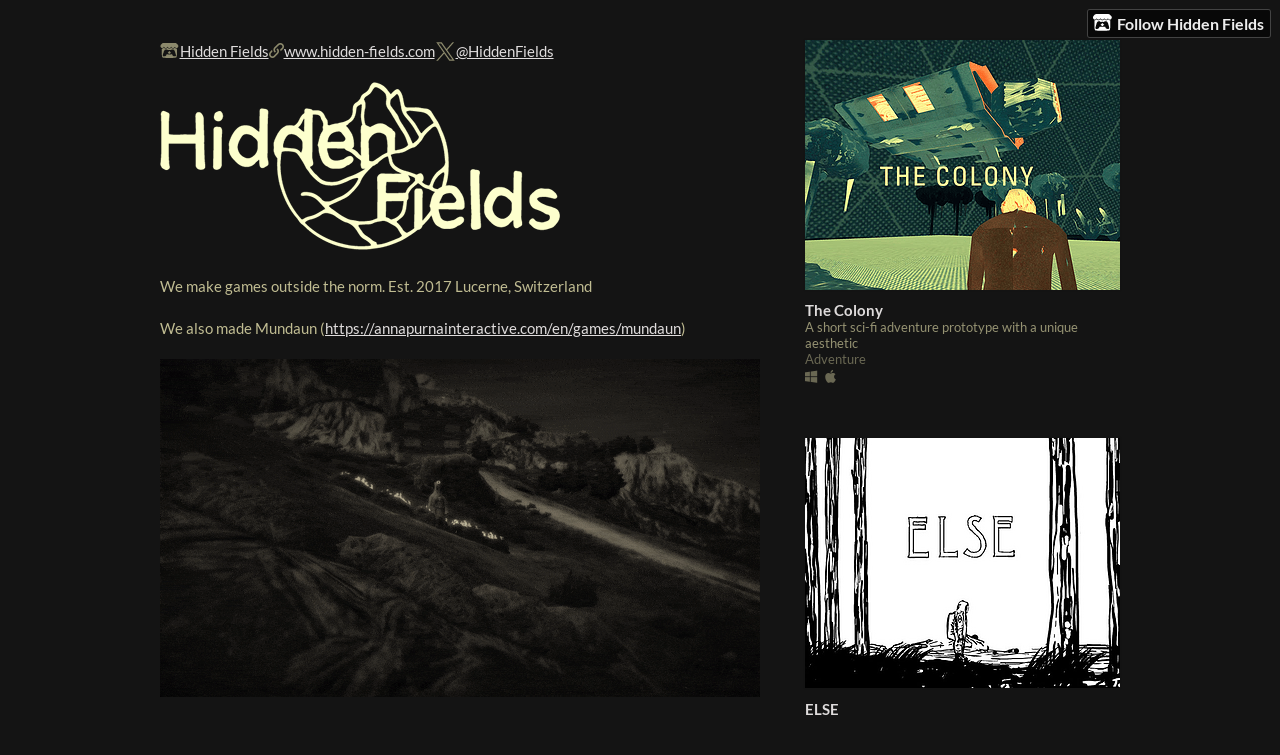

--- FILE ---
content_type: text/html
request_url: https://hidden-fields.itch.io/
body_size: 3783
content:
<!DOCTYPE HTML><html lang="en"><head><meta charset="UTF-8"/><title>Hidden Fields - itch.io</title><meta name="csrf_token" value="WyJIbDdyIiwxNzY3OTkyNjU5LCJCTjZxVmJLZGpCSmV6SWkiXQ==.zrgz90/gw/D4SnquWoMhKyPYyvU=" /><meta property="og:site_name" content="itch.io"/><meta property="twitter:account_id" content="4503599627724030"/><meta content="users/1031694" name="itch:path"/><meta content="width=device-width, initial-scale=1" name="viewport"/><meta content="@HiddenFields" name="twitter:creator"/><meta content="Hidden Fields" name="twitter:title"/><meta name="twitter:description"/><meta content="@itchio" name="twitter:site"/><meta content="summary_large_image" name="twitter:card"/><meta content="https://img.itch.zone/aW1hZ2UvMjQwNjgzLzExNjUwMjcuanBn/508x254%23mb/4bjFsX.jpg" name="twitter:image"/><link href="https://static.itch.io/user.css?1767967507" rel="stylesheet"/><script type="text/javascript">window.itchio_translations_url = 'https://static.itch.io/translations';</script><script type="text/javascript" src="https://static.itch.io/lib.min.js?1767967507"></script><script type="text/javascript" src="https://static.itch.io/bundle.min.js?1767967507"></script><script data-src="https://static.itch.io/react.min.js?1767967507" id="lib_react_src"></script><script type="text/javascript" src="https://static.itch.io/user.min.js?1767967507"></script><script type="text/javascript">I.current_user = null;I.subdomain = true;</script><script type="text/javascript">if (!window.location.hostname.match(/localhost/)) {      window.dataLayer = window.dataLayer || [];
      function gtag(){dataLayer.push(arguments);}
      gtag('js', new Date());
      gtag('config', "G-36R7NPBMLS", {});
      (function(d, t, s, m) {
        s = d.createElement(t);
        s.src = "https:\/\/www.googletagmanager.com\/gtag\/js?id=G-36R7NPBMLS";
        s.async = 1;
        m = d.getElementsByTagName(t)[0];
        m.parentNode.insertBefore(s, m);
      })(document, "script");
      }</script><style type="text/css" id="user_theme">:root{--itchio_ui_bg: #2c2c2c}body{background-color:#141414}.user_page{--itchio_font_family: Lato;--itchio_link_color: #dfdcdc;--itchio_gray_back: #1f1f1f;--itchio_border_radius: 0px;color:#c0bc92;font-size:93%;font-family:Lato,Lato,LatoExtended,sans-serif}.user_page hr{background-color:#3a3a3a}.user_page .user_links .svgicon{fill:#c0bc92}.user_page_wrap{/*! */  /* */}.header .image_header img{/*! */ nil /* */}.user_page a,.footer a{color:#dfdcdc}.user_page .game_column,.user_page .purchased_games,.user_page .collection_row{border-color:#3a3a3a}.footer{border-color:#3a3a3a}.game_grid_widget .game_cell .game_thumb,.game_grid_widget .game_cell .gif_overlay{border-radius:0px}.game_grid_widget .game_cell .game_title a.title{color:#dfdcdc}.game_grid_widget .game_cell .web_flag{color:#c0bc92;background:#3a3a3a}.game_grid_widget .game_cell .game_text,.game_grid_widget .game_cell .game_author{color:rgba(192, 188, 146, 0.75)}.game_grid_widget .game_cell .game_platform,.game_grid_widget .game_cell .game_genre{color:rgba(192, 188, 146, 0.5)}
</style><style type="text/css" id="custom_css">#profile_header h1 {
display:none;
}
#profile_header {
margin: 40px 0 5px 0
}</style></head><body class="locale_en user_layout_widget layout_widget responsive no_theme_toggle" data-host="itch.io" data-page_name="user"><ul id="user_tools" class="user_tools hidden"><li><a href="https://itch.io/login" class="action_btn"><svg version="1.1" aria-hidden height="17" width="20" viewBox="0 0 262.728 235.452" class="svgicon icon_itchio_new" role="img"><path d="M31.99 1.365C21.287 7.72.2 31.945 0 38.298v10.516C0 62.144 12.46 73.86 23.773 73.86c13.584 0 24.902-11.258 24.903-24.62 0 13.362 10.93 24.62 24.515 24.62 13.586 0 24.165-11.258 24.165-24.62 0 13.362 11.622 24.62 25.207 24.62h.246c13.586 0 25.208-11.258 25.208-24.62 0 13.362 10.58 24.62 24.164 24.62 13.585 0 24.515-11.258 24.515-24.62 0 13.362 11.32 24.62 24.903 24.62 11.313 0 23.773-11.714 23.773-25.046V38.298c-.2-6.354-21.287-30.58-31.988-36.933C180.118.197 157.056-.005 122.685 0c-34.37.003-81.228.54-90.697 1.365zm65.194 66.217a28.025 28.025 0 0 1-4.78 6.155c-5.128 5.014-12.157 8.122-19.906 8.122a28.482 28.482 0 0 1-19.948-8.126c-1.858-1.82-3.27-3.766-4.563-6.032l-.006.004c-1.292 2.27-3.092 4.215-4.954 6.037a28.5 28.5 0 0 1-19.948 8.12c-.934 0-1.906-.258-2.692-.528-1.092 11.372-1.553 22.24-1.716 30.164l-.002.045c-.02 4.024-.04 7.333-.06 11.93.21 23.86-2.363 77.334 10.52 90.473 19.964 4.655 56.7 6.775 93.555 6.788h.006c36.854-.013 73.59-2.133 93.554-6.788 12.883-13.14 10.31-66.614 10.52-90.474-.022-4.596-.04-7.905-.06-11.93l-.003-.045c-.162-7.926-.623-18.793-1.715-30.165-.786.27-1.757.528-2.692.528a28.5 28.5 0 0 1-19.948-8.12c-1.862-1.822-3.662-3.766-4.955-6.037l-.006-.004c-1.294 2.266-2.705 4.213-4.563 6.032a28.48 28.48 0 0 1-19.947 8.125c-7.748 0-14.778-3.11-19.906-8.123a28.025 28.025 0 0 1-4.78-6.155 27.99 27.99 0 0 1-4.736 6.155 28.49 28.49 0 0 1-19.95 8.124c-.27 0-.54-.012-.81-.02h-.007c-.27.008-.54.02-.813.02a28.49 28.49 0 0 1-19.95-8.123 27.992 27.992 0 0 1-4.736-6.155zm-20.486 26.49l-.002.01h.015c8.113.017 15.32 0 24.25 9.746 7.028-.737 14.372-1.105 21.722-1.094h.006c7.35-.01 14.694.357 21.723 1.094 8.93-9.747 16.137-9.73 24.25-9.746h.014l-.002-.01c3.833 0 19.166 0 29.85 30.007L210 165.244c8.504 30.624-2.723 31.373-16.727 31.4-20.768-.773-32.267-15.855-32.267-30.935-11.496 1.884-24.907 2.826-38.318 2.827h-.006c-13.412 0-26.823-.943-38.318-2.827 0 15.08-11.5 30.162-32.267 30.935-14.004-.027-25.23-.775-16.726-31.4L46.85 124.08c10.684-30.007 26.017-30.007 29.85-30.007zm45.985 23.582v.006c-.02.02-21.863 20.08-25.79 27.215l14.304-.573v12.474c0 .584 5.74.346 11.486.08h.006c5.744.266 11.485.504 11.485-.08v-12.474l14.304.573c-3.928-7.135-25.79-27.215-25.79-27.215v-.006l-.003.002z"/></svg>Follow Hidden Fields</a></li></ul><div class="user_page_wrap"><div class="user_page page_widget base_widget mode_column" id="user_2438383"><div id="profile_header" class="header"><div class="image_header"><img class="profile_banner"/></div><div class="inner_column text_header"><h1>Hidden Fields</h1></div></div><div class="inner_column profile_content"><div class="columns"><div class="column profile_column"><div class="user_links user_links_widget base_widget" id="user_links_5664255"><span class="link_group"><svg version="1.1" aria-hidden height="18" width="21" viewBox="0 0 262.728 235.452" class="svgicon icon_itchio_new" role="img"><path d="M31.99 1.365C21.287 7.72.2 31.945 0 38.298v10.516C0 62.144 12.46 73.86 23.773 73.86c13.584 0 24.902-11.258 24.903-24.62 0 13.362 10.93 24.62 24.515 24.62 13.586 0 24.165-11.258 24.165-24.62 0 13.362 11.622 24.62 25.207 24.62h.246c13.586 0 25.208-11.258 25.208-24.62 0 13.362 10.58 24.62 24.164 24.62 13.585 0 24.515-11.258 24.515-24.62 0 13.362 11.32 24.62 24.903 24.62 11.313 0 23.773-11.714 23.773-25.046V38.298c-.2-6.354-21.287-30.58-31.988-36.933C180.118.197 157.056-.005 122.685 0c-34.37.003-81.228.54-90.697 1.365zm65.194 66.217a28.025 28.025 0 0 1-4.78 6.155c-5.128 5.014-12.157 8.122-19.906 8.122a28.482 28.482 0 0 1-19.948-8.126c-1.858-1.82-3.27-3.766-4.563-6.032l-.006.004c-1.292 2.27-3.092 4.215-4.954 6.037a28.5 28.5 0 0 1-19.948 8.12c-.934 0-1.906-.258-2.692-.528-1.092 11.372-1.553 22.24-1.716 30.164l-.002.045c-.02 4.024-.04 7.333-.06 11.93.21 23.86-2.363 77.334 10.52 90.473 19.964 4.655 56.7 6.775 93.555 6.788h.006c36.854-.013 73.59-2.133 93.554-6.788 12.883-13.14 10.31-66.614 10.52-90.474-.022-4.596-.04-7.905-.06-11.93l-.003-.045c-.162-7.926-.623-18.793-1.715-30.165-.786.27-1.757.528-2.692.528a28.5 28.5 0 0 1-19.948-8.12c-1.862-1.822-3.662-3.766-4.955-6.037l-.006-.004c-1.294 2.266-2.705 4.213-4.563 6.032a28.48 28.48 0 0 1-19.947 8.125c-7.748 0-14.778-3.11-19.906-8.123a28.025 28.025 0 0 1-4.78-6.155 27.99 27.99 0 0 1-4.736 6.155 28.49 28.49 0 0 1-19.95 8.124c-.27 0-.54-.012-.81-.02h-.007c-.27.008-.54.02-.813.02a28.49 28.49 0 0 1-19.95-8.123 27.992 27.992 0 0 1-4.736-6.155zm-20.486 26.49l-.002.01h.015c8.113.017 15.32 0 24.25 9.746 7.028-.737 14.372-1.105 21.722-1.094h.006c7.35-.01 14.694.357 21.723 1.094 8.93-9.747 16.137-9.73 24.25-9.746h.014l-.002-.01c3.833 0 19.166 0 29.85 30.007L210 165.244c8.504 30.624-2.723 31.373-16.727 31.4-20.768-.773-32.267-15.855-32.267-30.935-11.496 1.884-24.907 2.826-38.318 2.827h-.006c-13.412 0-26.823-.943-38.318-2.827 0 15.08-11.5 30.162-32.267 30.935-14.004-.027-25.23-.775-16.726-31.4L46.85 124.08c10.684-30.007 26.017-30.007 29.85-30.007zm45.985 23.582v.006c-.02.02-21.863 20.08-25.79 27.215l14.304-.573v12.474c0 .584 5.74.346 11.486.08h.006c5.744.266 11.485.504 11.485-.08v-12.474l14.304.573c-3.928-7.135-25.79-27.215-25.79-27.215v-.006l-.003.002z"/></svg><a rel="me" href="https://itch.io/profile/hidden-fields">Hidden Fields</a></span> <span class="link_group"><span class="icon icon-link"></span><a rel="nofollow me" href="http://www.hidden-fields.com">www.hidden-fields.com</a></span> <span class="link_group"><svg width="21" version="1.1" aria-hidden height="21" aria-label="Twitter" viewBox="0 0 16 16" class="svgicon icon_twitter" role="img"><path fill="currentColor" d="M9.332 6.925 14.544 1h-1.235L8.783 6.145 5.17 1H1l5.466 7.78L1 14.993h1.235l4.78-5.433 3.816 5.433H15L9.332 6.925ZM7.64 8.848l-.554-.775L2.68 1.91h1.897l3.556 4.975.554.775 4.622 6.466h-1.897L7.64 8.848Z"></path></svg><a rel="me" href="https://twitter.com/HiddenFields">@HiddenFields</a></span></div><div class="user_profile formatted"><p><img src="https://img.itch.zone/aW1nLzIwMjc3ODMucG5n/original/7Ah62t.png" loading="lazy"><br></p>
<p>We make games outside the norm. Est. 2017 Lucerne, Switzerland<br></p>
<p>We also made Mundaun (<a href="https://annapurnainteractive.com/en/games/mundaun" referrerpolicy="origin" rel="nofollow noopener">https://annapurnainteractive.com/en/games/mundaun</a>)</p>
<p><img src="https://img.itch.zone/aW1nLzExNjQ2NDkuZ2lm/original/q1tUrL.gif" loading="lazy"><br></p>
<p><a target="_blank" href="http://twitter.com/hiddenfields" referrerpolicy="origin" rel="nofollow noopener">Follow on Twitter @HiddenFields</a><br></p></div></div><div class="column game_column"><div class="game_grid_widget base_widget user_game_grid"><div dir="auto" class="game_cell has_cover lazy_images" data-game_id="240683"><div style="background-color:#214538;" class="game_thumb"><a data-action="game_grid" data-label="game:240683:thumb" href="https://hidden-fields.itch.io/the-colony" tabindex="-1" class="thumb_link game_link"><img width="315" height="250" class="lazy_loaded" data-lazy_src="https://img.itch.zone/aW1hZ2UvMjQwNjgzLzExNjUwMjcuanBn/315x250%23c/vWsb3M.jpg"/></a></div><div class="game_cell_data"><div class="game_title"><a data-action="game_grid" data-label="game:240683:title" href="https://hidden-fields.itch.io/the-colony" class="title game_link">The Colony</a></div><div title="A short sci-fi adventure prototype with a unique aesthetic" class="game_text">A short sci-fi adventure prototype with a unique aesthetic</div><div class="game_author"><a data-action="game_grid" href="https://hidden-fields.itch.io" data-label="user:1031694">Hidden Fields</a></div><div class="game_genre">Adventure</div><div class="game_platform"><span title="Download for Windows" aria-hidden="true" class="icon icon-windows8"></span> <span title="Download for macOS" aria-hidden="true" class="icon icon-apple"></span> </div></div></div><div dir="auto" class="game_cell has_cover lazy_images" data-game_id="406952"><div style="background-color:#000000;" class="game_thumb"><a data-action="game_grid" data-label="game:406952:thumb" href="https://hidden-fields.itch.io/else" tabindex="-1" class="thumb_link game_link"><img width="315" height="250" class="lazy_loaded" data-lazy_src="https://img.itch.zone/aW1nLzIwMTk4MTQuanBn/315x250%23c/RVuzd%2F.jpg"/></a></div><div class="game_cell_data"><div class="game_title"><a data-action="game_grid" data-label="game:406952:title" href="https://hidden-fields.itch.io/else" class="title game_link">ELSE</a></div><div title="Wake up in a protective suit in this short, Mac-only :( prototype" class="game_text">Wake up in a protective suit in this short, Mac-only :( prototype</div><div class="game_author"><a data-action="game_grid" href="https://hidden-fields.itch.io" data-label="user:1031694">Hidden Fields</a></div><div class="game_genre">Adventure</div><div class="game_platform"><span title="Download for macOS" aria-hidden="true" class="icon icon-apple"></span> </div></div></div></div></div></div></div></div><div class="footer"><div class="footer_inner"><a href="https://itch.io/">itch.io</a> · <a href="https://itch.io/profile/hidden-fields">Community profile</a></div></div></div><script type="text/template" id="loading_lightbox_tpl"><div aria-live="polite" class="lightbox loading_lightbox"><div class="loader_outer"><div class="loader_label">Loading</div><div class="loader_bar"><div class="loader_bar_slider"></div></div></div></div></script><script type="text/javascript">I.user_page = new I.UserPage('#user_2438383', {"user_id":1031694});
I.setup_page();</script><script type="text/javascript">new I.UserLayout(document.body);</script></body></html>

--- FILE ---
content_type: application/x-javascript
request_url: https://static.itch.io/user.min.js?1767967507
body_size: 20224
content:
(()=>{var J=Object.create,O=Object.defineProperty,q=Object.getOwnPropertyDescriptor,D=Object.getOwnPropertyNames,Z=Object.getPrototypeOf,Q=Object.prototype.hasOwnProperty,ee=(o,i)=>function(){return i||(0,o[D(o)[0]])((i={exports:{}}).exports,i),i.exports},te=(o,i,n,e)=>{if(i&&typeof i=="object"||typeof i=="function")for(let t of D(i))!Q.call(o,t)&&t!==n&&O(o,t,{get:()=>i[t],enumerable:!(e=q(i,t))||e.enumerable});return o},re=(o,i,n)=>(n=o!=null?J(Z(o)):{},te(i||!o||!o.__esModule?O(n,"default",{value:o,enumerable:!0}):n,o)),ie=ee({"lib/fingerprint2.min.js"(o,i){(function(n,e,t){"use strict";typeof i!="undefined"&&i.exports?i.exports=t():typeof define=="function"&&define.amd?define(t):e[n]=t()})("Fingerprint2",o,function(){"use strict";Array.prototype.indexOf||(Array.prototype.indexOf=function(e,t){var r;if(this==null)throw new TypeError("'this' is null or undefined");var a=Object(this),s=a.length>>>0;if(s===0)return-1;var u=+t||0;if(Math.abs(u)===1/0&&(u=0),u>=s)return-1;for(r=Math.max(u>=0?u:s-Math.abs(u),0);s>r;){if(r in a&&a[r]===e)return r;r++}return-1});var n=function(e){var t={swfContainerId:"fingerprintjs2",swfPath:"flash/compiled/FontList.swf",detectScreenOrientation:!0,sortPluginsFor:[/palemoon/i]};this.options=this.extend(e,t),this.nativeForEach=Array.prototype.forEach,this.nativeMap=Array.prototype.map};return n.prototype={extend:function(e,t){if(e==null)return t;for(var r in e)e[r]!=null&&t[r]!==e[r]&&(t[r]=e[r]);return t},log:function(e){window.console&&console.log(e)},get:function(e){var t=[];t=this.userAgentKey(t),t=this.languageKey(t),t=this.colorDepthKey(t),t=this.screenResolutionKey(t),t=this.availableScreenResolutionKey(t),t=this.timezoneOffsetKey(t),t=this.sessionStorageKey(t),t=this.localStorageKey(t),t=this.indexedDbKey(t),t=this.addBehaviorKey(t),t=this.openDatabaseKey(t),t=this.cpuClassKey(t),t=this.platformKey(t),t=this.doNotTrackKey(t),t=this.pluginsKey(t),t=this.canvasKey(t),t=this.webglKey(t),t=this.adBlockKey(t),t=this.hasLiedLanguagesKey(t),t=this.hasLiedResolutionKey(t),t=this.hasLiedOsKey(t),t=this.hasLiedBrowserKey(t),t=this.touchSupportKey(t);var r=this;this.fontsKey(t,function(a){var s=[];r.each(a,function(l){var c=l.value;typeof l.value.join!="undefined"&&(c=l.value.join(";")),s.push(c)});var u=r.x64hash128(s.join("~~~"),31);return e(u,a)})},userAgentKey:function(e){return this.options.excludeUserAgent||e.push({key:"user_agent",value:this.getUserAgent()}),e},getUserAgent:function(){return navigator.userAgent},languageKey:function(e){return this.options.excludeLanguage||e.push({key:"language",value:navigator.language||navigator.userLanguage||navigator.browserLanguage||navigator.systemLanguage}),e},colorDepthKey:function(e){return this.options.excludeColorDepth||e.push({key:"color_depth",value:screen.colorDepth}),e},screenResolutionKey:function(e){return this.options.excludeScreenResolution?e:this.getScreenResolution(e)},getScreenResolution:function(e){var t;return t=this.options.detectScreenOrientation&&screen.height>screen.width?[screen.height,screen.width]:[screen.width,screen.height],typeof t!="undefined"&&e.push({key:"resolution",value:t}),e},availableScreenResolutionKey:function(e){return this.options.excludeAvailableScreenResolution?e:this.getAvailableScreenResolution(e)},getAvailableScreenResolution:function(e){var t;return screen.availWidth&&screen.availHeight&&(t=this.options.detectScreenOrientation?screen.availHeight>screen.availWidth?[screen.availHeight,screen.availWidth]:[screen.availWidth,screen.availHeight]:[screen.availHeight,screen.availWidth]),typeof t!="undefined"&&e.push({key:"available_resolution",value:t}),e},timezoneOffsetKey:function(e){return this.options.excludeTimezoneOffset||e.push({key:"timezone_offset",value:new Date().getTimezoneOffset()}),e},sessionStorageKey:function(e){return!this.options.excludeSessionStorage&&this.hasSessionStorage()&&e.push({key:"session_storage",value:1}),e},localStorageKey:function(e){return!this.options.excludeSessionStorage&&this.hasLocalStorage()&&e.push({key:"local_storage",value:1}),e},indexedDbKey:function(e){return!this.options.excludeIndexedDB&&this.hasIndexedDB()&&e.push({key:"indexed_db",value:1}),e},addBehaviorKey:function(e){return document.body&&!this.options.excludeAddBehavior&&document.body.addBehavior&&e.push({key:"add_behavior",value:1}),e},openDatabaseKey:function(e){return!this.options.excludeOpenDatabase&&window.openDatabase&&e.push({key:"open_database",value:1}),e},cpuClassKey:function(e){return this.options.excludeCpuClass||e.push({key:"cpu_class",value:this.getNavigatorCpuClass()}),e},platformKey:function(e){return this.options.excludePlatform||e.push({key:"navigator_platform",value:this.getNavigatorPlatform()}),e},doNotTrackKey:function(e){return this.options.excludeDoNotTrack||e.push({key:"do_not_track",value:this.getDoNotTrack()}),e},canvasKey:function(e){return!this.options.excludeCanvas&&this.isCanvasSupported()&&e.push({key:"canvas",value:this.getCanvasFp()}),e},webglKey:function(e){return this.options.excludeWebGL||this.isWebGlSupported()&&e.push({key:"webgl",value:this.getWebglFp()}),e},adBlockKey:function(e){return this.options.excludeAdBlock||e.push({key:"adblock",value:this.getAdBlock()}),e},hasLiedLanguagesKey:function(e){return this.options.excludeHasLiedLanguages||e.push({key:"has_lied_languages",value:this.getHasLiedLanguages()}),e},hasLiedResolutionKey:function(e){return this.options.excludeHasLiedResolution||e.push({key:"has_lied_resolution",value:this.getHasLiedResolution()}),e},hasLiedOsKey:function(e){return this.options.excludeHasLiedOs||e.push({key:"has_lied_os",value:this.getHasLiedOs()}),e},hasLiedBrowserKey:function(e){return this.options.excludeHasLiedBrowser||e.push({key:"has_lied_browser",value:this.getHasLiedBrowser()}),e},fontsKey:function(e,t){return this.options.excludeJsFonts?this.flashFontsKey(e,t):this.jsFontsKey(e,t)},flashFontsKey:function(e,t){return this.options.excludeFlashFonts?t(e):this.hasSwfObjectLoaded()&&this.hasMinFlashInstalled()?typeof this.options.swfPath=="undefined"?t(e):void this.loadSwfAndDetectFonts(function(r){e.push({key:"swf_fonts",value:r.join(";")}),t(e)}):t(e)},jsFontsKey:function(e,t){var r=this;return setTimeout(function(){var a=["monospace","sans-serif","serif"],s="mmmmmmmmmmlli",u="72px",l=document.getElementsByTagName("body")[0],c=document.createElement("span");c.style.fontSize=u,c.innerHTML=s;var f={},p={};for(var d in a)c.style.fontFamily=a[d],l.appendChild(c),f[a[d]]=c.offsetWidth,p[a[d]]=c.offsetHeight,l.removeChild(c);var g=function(Ce){var L=!1;for(var F in a){c.style.fontFamily=Ce+","+a[F],l.appendChild(c);var Ee=c.offsetWidth!==f[a[F]]||c.offsetHeight!==p[a[F]];l.removeChild(c),L=L||Ee}return L},m=["Andale Mono","Arial","Arial Black","Arial Hebrew","Arial MT","Arial Narrow","Arial Rounded MT Bold","Arial Unicode MS","Bitstream Vera Sans Mono","Book Antiqua","Bookman Old Style","Calibri","Cambria","Cambria Math","Century","Century Gothic","Century Schoolbook","Comic Sans","Comic Sans MS","Consolas","Courier","Courier New","Garamond","Geneva","Georgia","Helvetica","Helvetica Neue","Impact","Lucida Bright","Lucida Calligraphy","Lucida Console","Lucida Fax","LUCIDA GRANDE","Lucida Handwriting","Lucida Sans","Lucida Sans Typewriter","Lucida Sans Unicode","Microsoft Sans Serif","Monaco","Monotype Corsiva","MS Gothic","MS Outlook","MS PGothic","MS Reference Sans Serif","MS Sans Serif","MS Serif","MYRIAD","MYRIAD PRO","Palatino","Palatino Linotype","Segoe Print","Segoe Script","Segoe UI","Segoe UI Light","Segoe UI Semibold","Segoe UI Symbol","Tahoma","Times","Times New Roman","Times New Roman PS","Trebuchet MS","Verdana","Wingdings","Wingdings 2","Wingdings 3"],y=["Abadi MT Condensed Light","Academy Engraved LET","ADOBE CASLON PRO","Adobe Garamond","ADOBE GARAMOND PRO","Agency FB","Aharoni","Albertus Extra Bold","Albertus Medium","Algerian","Amazone BT","American Typewriter","American Typewriter Condensed","AmerType Md BT","Andalus","Angsana New","AngsanaUPC","Antique Olive","Aparajita","Apple Chancery","Apple Color Emoji","Apple SD Gothic Neo","Arabic Typesetting","ARCHER","ARNO PRO","Arrus BT","Aurora Cn BT","AvantGarde Bk BT","AvantGarde Md BT","AVENIR","Ayuthaya","Bandy","Bangla Sangam MN","Bank Gothic","BankGothic Md BT","Baskerville","Baskerville Old Face","Batang","BatangChe","Bauer Bodoni","Bauhaus 93","Bazooka","Bell MT","Bembo","Benguiat Bk BT","Berlin Sans FB","Berlin Sans FB Demi","Bernard MT Condensed","BernhardFashion BT","BernhardMod BT","Big Caslon","BinnerD","Blackadder ITC","BlairMdITC TT","Bodoni 72","Bodoni 72 Oldstyle","Bodoni 72 Smallcaps","Bodoni MT","Bodoni MT Black","Bodoni MT Condensed","Bodoni MT Poster Compressed","Bookshelf Symbol 7","Boulder","Bradley Hand","Bradley Hand ITC","Bremen Bd BT","Britannic Bold","Broadway","Browallia New","BrowalliaUPC","Brush Script MT","Californian FB","Calisto MT","Calligrapher","Candara","CaslonOpnface BT","Castellar","Centaur","Cezanne","CG Omega","CG Times","Chalkboard","Chalkboard SE","Chalkduster","Charlesworth","Charter Bd BT","Charter BT","Chaucer","ChelthmITC Bk BT","Chiller","Clarendon","Clarendon Condensed","CloisterBlack BT","Cochin","Colonna MT","Constantia","Cooper Black","Copperplate","Copperplate Gothic","Copperplate Gothic Bold","Copperplate Gothic Light","CopperplGoth Bd BT","Corbel","Cordia New","CordiaUPC","Cornerstone","Coronet","Cuckoo","Curlz MT","DaunPenh","Dauphin","David","DB LCD Temp","DELICIOUS","Denmark","DFKai-SB","Didot","DilleniaUPC","DIN","DokChampa","Dotum","DotumChe","Ebrima","Edwardian Script ITC","Elephant","English 111 Vivace BT","Engravers MT","EngraversGothic BT","Eras Bold ITC","Eras Demi ITC","Eras Light ITC","Eras Medium ITC","EucrosiaUPC","Euphemia","Euphemia UCAS","EUROSTILE","Exotc350 Bd BT","FangSong","Felix Titling","Fixedsys","FONTIN","Footlight MT Light","Forte","FrankRuehl","Fransiscan","Freefrm721 Blk BT","FreesiaUPC","Freestyle Script","French Script MT","FrnkGothITC Bk BT","Fruitger","FRUTIGER","Futura","Futura Bk BT","Futura Lt BT","Futura Md BT","Futura ZBlk BT","FuturaBlack BT","Gabriola","Galliard BT","Gautami","Geeza Pro","Geometr231 BT","Geometr231 Hv BT","Geometr231 Lt BT","GeoSlab 703 Lt BT","GeoSlab 703 XBd BT","Gigi","Gill Sans","Gill Sans MT","Gill Sans MT Condensed","Gill Sans MT Ext Condensed Bold","Gill Sans Ultra Bold","Gill Sans Ultra Bold Condensed","Gisha","Gloucester MT Extra Condensed","GOTHAM","GOTHAM BOLD","Goudy Old Style","Goudy Stout","GoudyHandtooled BT","GoudyOLSt BT","Gujarati Sangam MN","Gulim","GulimChe","Gungsuh","GungsuhChe","Gurmukhi MN","Haettenschweiler","Harlow Solid Italic","Harrington","Heather","Heiti SC","Heiti TC","HELV","Herald","High Tower Text","Hiragino Kaku Gothic ProN","Hiragino Mincho ProN","Hoefler Text","Humanst 521 Cn BT","Humanst521 BT","Humanst521 Lt BT","Imprint MT Shadow","Incised901 Bd BT","Incised901 BT","Incised901 Lt BT","INCONSOLATA","Informal Roman","Informal011 BT","INTERSTATE","IrisUPC","Iskoola Pota","JasmineUPC","Jazz LET","Jenson","Jester","Jokerman","Juice ITC","Kabel Bk BT","Kabel Ult BT","Kailasa","KaiTi","Kalinga","Kannada Sangam MN","Kartika","Kaufmann Bd BT","Kaufmann BT","Khmer UI","KodchiangUPC","Kokila","Korinna BT","Kristen ITC","Krungthep","Kunstler Script","Lao UI","Latha","Leelawadee","Letter Gothic","Levenim MT","LilyUPC","Lithograph","Lithograph Light","Long Island","Lydian BT","Magneto","Maiandra GD","Malayalam Sangam MN","Malgun Gothic","Mangal","Marigold","Marion","Marker Felt","Market","Marlett","Matisse ITC","Matura MT Script Capitals","Meiryo","Meiryo UI","Microsoft Himalaya","Microsoft JhengHei","Microsoft New Tai Lue","Microsoft PhagsPa","Microsoft Tai Le","Microsoft Uighur","Microsoft YaHei","Microsoft Yi Baiti","MingLiU","MingLiU_HKSCS","MingLiU_HKSCS-ExtB","MingLiU-ExtB","Minion","Minion Pro","Miriam","Miriam Fixed","Mistral","Modern","Modern No. 20","Mona Lisa Solid ITC TT","Mongolian Baiti","MONO","MoolBoran","Mrs Eaves","MS LineDraw","MS Mincho","MS PMincho","MS Reference Specialty","MS UI Gothic","MT Extra","MUSEO","MV Boli","Nadeem","Narkisim","NEVIS","News Gothic","News GothicMT","NewsGoth BT","Niagara Engraved","Niagara Solid","Noteworthy","NSimSun","Nyala","OCR A Extended","Old Century","Old English Text MT","Onyx","Onyx BT","OPTIMA","Oriya Sangam MN","OSAKA","OzHandicraft BT","Palace Script MT","Papyrus","Parchment","Party LET","Pegasus","Perpetua","Perpetua Titling MT","PetitaBold","Pickwick","Plantagenet Cherokee","Playbill","PMingLiU","PMingLiU-ExtB","Poor Richard","Poster","PosterBodoni BT","PRINCETOWN LET","Pristina","PTBarnum BT","Pythagoras","Raavi","Rage Italic","Ravie","Ribbon131 Bd BT","Rockwell","Rockwell Condensed","Rockwell Extra Bold","Rod","Roman","Sakkal Majalla","Santa Fe LET","Savoye LET","Sceptre","Script","Script MT Bold","SCRIPTINA","Serifa","Serifa BT","Serifa Th BT","ShelleyVolante BT","Sherwood","Shonar Bangla","Showcard Gothic","Shruti","Signboard","SILKSCREEN","SimHei","Simplified Arabic","Simplified Arabic Fixed","SimSun","SimSun-ExtB","Sinhala Sangam MN","Sketch Rockwell","Skia","Small Fonts","Snap ITC","Snell Roundhand","Socket","Souvenir Lt BT","Staccato222 BT","Steamer","Stencil","Storybook","Styllo","Subway","Swis721 BlkEx BT","Swiss911 XCm BT","Sylfaen","Synchro LET","System","Tamil Sangam MN","Technical","Teletype","Telugu Sangam MN","Tempus Sans ITC","Terminal","Thonburi","Traditional Arabic","Trajan","TRAJAN PRO","Tristan","Tubular","Tunga","Tw Cen MT","Tw Cen MT Condensed","Tw Cen MT Condensed Extra Bold","TypoUpright BT","Unicorn","Univers","Univers CE 55 Medium","Univers Condensed","Utsaah","Vagabond","Vani","Vijaya","Viner Hand ITC","VisualUI","Vivaldi","Vladimir Script","Vrinda","Westminster","WHITNEY","Wide Latin","ZapfEllipt BT","ZapfHumnst BT","ZapfHumnst Dm BT","Zapfino","Zurich BlkEx BT","Zurich Ex BT","ZWAdobeF"];r.options.extendedJsFonts&&(m=m.concat(y));for(var Y=[],E=0,Me=m.length;Me>E;E++)g(m[E])&&Y.push(m[E]);e.push({key:"js_fonts",value:Y}),t(e)},1)},pluginsKey:function(e){return this.options.excludePlugins||e.push(this.isIE()?{key:"ie_plugins",value:this.getIEPlugins()}:{key:"regular_plugins",value:this.getRegularPlugins()}),e},getRegularPlugins:function(){for(var e=[],t=0,r=navigator.plugins.length;r>t;t++)e.push(navigator.plugins[t]);return this.pluginsShouldBeSorted()&&(e=e.sort(function(a,s){return a.name>s.name?1:a.name<s.name?-1:0})),this.map(e,function(a){var s=this.map(a,function(u){return[u.type,u.suffixes].join("~")}).join(",");return[a.name,a.description,s].join("::")},this)},getIEPlugins:function(){if(window.ActiveXObject){var e=["AcroPDF.PDF","Adodb.Stream","AgControl.AgControl","DevalVRXCtrl.DevalVRXCtrl.1","MacromediaFlashPaper.MacromediaFlashPaper","Msxml2.DOMDocument","Msxml2.XMLHTTP","PDF.PdfCtrl","QuickTime.QuickTime","QuickTimeCheckObject.QuickTimeCheck.1","RealPlayer","RealPlayer.RealPlayer(tm) ActiveX Control (32-bit)","RealVideo.RealVideo(tm) ActiveX Control (32-bit)","Scripting.Dictionary","SWCtl.SWCtl","Shell.UIHelper","ShockwaveFlash.ShockwaveFlash","Skype.Detection","TDCCtl.TDCCtl","WMPlayer.OCX","rmocx.RealPlayer G2 Control","rmocx.RealPlayer G2 Control.1"];return this.map(e,function(t){try{return new ActiveXObject(t),t}catch(r){return null}})}return[]},pluginsShouldBeSorted:function(){for(var e=!1,t=0,r=this.options.sortPluginsFor.length;r>t;t++){var a=this.options.sortPluginsFor[t];if(navigator.userAgent.match(a)){e=!0;break}}return e},touchSupportKey:function(e){return this.options.excludeTouchSupport||e.push({key:"touch_support",value:this.getTouchSupport()}),e},hasSessionStorage:function(){try{return!!window.sessionStorage}catch(e){return!0}},hasLocalStorage:function(){try{return!!window.localStorage}catch(e){return!0}},hasIndexedDB:function(){try{return!!window.indexedDB}catch(e){return!0}},getNavigatorCpuClass:function(){return navigator.cpuClass?navigator.cpuClass:"unknown"},getNavigatorPlatform:function(){return navigator.platform?navigator.platform:"unknown"},getDoNotTrack:function(){return navigator.doNotTrack?navigator.doNotTrack:"unknown"},getTouchSupport:function(){var e=0,t=!1;typeof navigator.maxTouchPoints!="undefined"?e=navigator.maxTouchPoints:typeof navigator.msMaxTouchPoints!="undefined"&&(e=navigator.msMaxTouchPoints);try{document.createEvent("TouchEvent"),t=!0}catch(a){}var r="ontouchstart"in window;return[e,t,r]},getCanvasFp:function(){var e=[],t=document.createElement("canvas");t.width=2e3,t.height=200,t.style.display="inline";var r=t.getContext("2d");return r.rect(0,0,10,10),r.rect(2,2,6,6),e.push("canvas winding:"+(r.isPointInPath(5,5,"evenodd")===!1?"yes":"no")),r.textBaseline="alphabetic",r.fillStyle="#f60",r.fillRect(125,1,62,20),r.fillStyle="#069",r.font=this.options.dontUseFakeFontInCanvas?"11pt Arial":"11pt no-real-font-123",r.fillText("Cwm fjordbank glyphs vext quiz, \u{1F603}",2,15),r.fillStyle="rgba(102, 204, 0, 0.7)",r.font="18pt Arial",r.fillText("Cwm fjordbank glyphs vext quiz, \u{1F603}",4,45),r.globalCompositeOperation="multiply",r.fillStyle="rgb(255,0,255)",r.beginPath(),r.arc(50,50,50,0,2*Math.PI,!0),r.closePath(),r.fill(),r.fillStyle="rgb(0,255,255)",r.beginPath(),r.arc(100,50,50,0,2*Math.PI,!0),r.closePath(),r.fill(),r.fillStyle="rgb(255,255,0)",r.beginPath(),r.arc(75,100,50,0,2*Math.PI,!0),r.closePath(),r.fill(),r.fillStyle="rgb(255,0,255)",r.arc(75,75,75,0,2*Math.PI,!0),r.arc(75,75,25,0,2*Math.PI,!0),r.fill("evenodd"),e.push("canvas fp:"+t.toDataURL()),e.join("~")},getWebglFp:function(){var e,t=function(g){return e.clearColor(0,0,0,1),e.enable(e.DEPTH_TEST),e.depthFunc(e.LEQUAL),e.clear(e.COLOR_BUFFER_BIT|e.DEPTH_BUFFER_BIT),"["+g[0]+", "+g[1]+"]"},r=function(g){var m,y=g.getExtension("EXT_texture_filter_anisotropic")||g.getExtension("WEBKIT_EXT_texture_filter_anisotropic")||g.getExtension("MOZ_EXT_texture_filter_anisotropic");return y?(m=g.getParameter(y.MAX_TEXTURE_MAX_ANISOTROPY_EXT),m===0&&(m=2),m):null};if(e=this.getWebglCanvas(),!e)return null;var a=[],s="attribute vec2 attrVertex;varying vec2 varyinTexCoordinate;uniform vec2 uniformOffset;void main(){varyinTexCoordinate=attrVertex+uniformOffset;gl_Position=vec4(attrVertex,0,1);}",u="precision mediump float;varying vec2 varyinTexCoordinate;void main() {gl_FragColor=vec4(varyinTexCoordinate,0,1);}",l=e.createBuffer();e.bindBuffer(e.ARRAY_BUFFER,l);var c=new Float32Array([-.2,-.9,0,.4,-.26,0,0,.732134444,0]);e.bufferData(e.ARRAY_BUFFER,c,e.STATIC_DRAW),l.itemSize=3,l.numItems=3;var f=e.createProgram(),p=e.createShader(e.VERTEX_SHADER);e.shaderSource(p,s),e.compileShader(p);var d=e.createShader(e.FRAGMENT_SHADER);return e.shaderSource(d,u),e.compileShader(d),e.attachShader(f,p),e.attachShader(f,d),e.linkProgram(f),e.useProgram(f),f.vertexPosAttrib=e.getAttribLocation(f,"attrVertex"),f.offsetUniform=e.getUniformLocation(f,"uniformOffset"),e.enableVertexAttribArray(f.vertexPosArray),e.vertexAttribPointer(f.vertexPosAttrib,l.itemSize,e.FLOAT,!1,0,0),e.uniform2f(f.offsetUniform,1,1),e.drawArrays(e.TRIANGLE_STRIP,0,l.numItems),e.canvas!=null&&a.push(e.canvas.toDataURL()),a.push("extensions:"+e.getSupportedExtensions().join(";")),a.push("webgl aliased line width range:"+t(e.getParameter(e.ALIASED_LINE_WIDTH_RANGE))),a.push("webgl aliased point size range:"+t(e.getParameter(e.ALIASED_POINT_SIZE_RANGE))),a.push("webgl alpha bits:"+e.getParameter(e.ALPHA_BITS)),a.push("webgl antialiasing:"+(e.getContextAttributes().antialias?"yes":"no")),a.push("webgl blue bits:"+e.getParameter(e.BLUE_BITS)),a.push("webgl depth bits:"+e.getParameter(e.DEPTH_BITS)),a.push("webgl green bits:"+e.getParameter(e.GREEN_BITS)),a.push("webgl max anisotropy:"+r(e)),a.push("webgl max combined texture image units:"+e.getParameter(e.MAX_COMBINED_TEXTURE_IMAGE_UNITS)),a.push("webgl max cube map texture size:"+e.getParameter(e.MAX_CUBE_MAP_TEXTURE_SIZE)),a.push("webgl max fragment uniform vectors:"+e.getParameter(e.MAX_FRAGMENT_UNIFORM_VECTORS)),a.push("webgl max render buffer size:"+e.getParameter(e.MAX_RENDERBUFFER_SIZE)),a.push("webgl max texture image units:"+e.getParameter(e.MAX_TEXTURE_IMAGE_UNITS)),a.push("webgl max texture size:"+e.getParameter(e.MAX_TEXTURE_SIZE)),a.push("webgl max varying vectors:"+e.getParameter(e.MAX_VARYING_VECTORS)),a.push("webgl max vertex attribs:"+e.getParameter(e.MAX_VERTEX_ATTRIBS)),a.push("webgl max vertex texture image units:"+e.getParameter(e.MAX_VERTEX_TEXTURE_IMAGE_UNITS)),a.push("webgl max vertex uniform vectors:"+e.getParameter(e.MAX_VERTEX_UNIFORM_VECTORS)),a.push("webgl max viewport dims:"+t(e.getParameter(e.MAX_VIEWPORT_DIMS))),a.push("webgl red bits:"+e.getParameter(e.RED_BITS)),a.push("webgl renderer:"+e.getParameter(e.RENDERER)),a.push("webgl shading language version:"+e.getParameter(e.SHADING_LANGUAGE_VERSION)),a.push("webgl stencil bits:"+e.getParameter(e.STENCIL_BITS)),a.push("webgl vendor:"+e.getParameter(e.VENDOR)),a.push("webgl version:"+e.getParameter(e.VERSION)),e.getShaderPrecisionFormat&&(a.push("webgl vertex shader high float precision:"+e.getShaderPrecisionFormat(e.VERTEX_SHADER,e.HIGH_FLOAT).precision),a.push("webgl vertex shader high float precision rangeMin:"+e.getShaderPrecisionFormat(e.VERTEX_SHADER,e.HIGH_FLOAT).rangeMin),a.push("webgl vertex shader high float precision rangeMax:"+e.getShaderPrecisionFormat(e.VERTEX_SHADER,e.HIGH_FLOAT).rangeMax),a.push("webgl vertex shader medium float precision:"+e.getShaderPrecisionFormat(e.VERTEX_SHADER,e.MEDIUM_FLOAT).precision),a.push("webgl vertex shader medium float precision rangeMin:"+e.getShaderPrecisionFormat(e.VERTEX_SHADER,e.MEDIUM_FLOAT).rangeMin),a.push("webgl vertex shader medium float precision rangeMax:"+e.getShaderPrecisionFormat(e.VERTEX_SHADER,e.MEDIUM_FLOAT).rangeMax),a.push("webgl vertex shader low float precision:"+e.getShaderPrecisionFormat(e.VERTEX_SHADER,e.LOW_FLOAT).precision),a.push("webgl vertex shader low float precision rangeMin:"+e.getShaderPrecisionFormat(e.VERTEX_SHADER,e.LOW_FLOAT).rangeMin),a.push("webgl vertex shader low float precision rangeMax:"+e.getShaderPrecisionFormat(e.VERTEX_SHADER,e.LOW_FLOAT).rangeMax),a.push("webgl fragment shader high float precision:"+e.getShaderPrecisionFormat(e.FRAGMENT_SHADER,e.HIGH_FLOAT).precision),a.push("webgl fragment shader high float precision rangeMin:"+e.getShaderPrecisionFormat(e.FRAGMENT_SHADER,e.HIGH_FLOAT).rangeMin),a.push("webgl fragment shader high float precision rangeMax:"+e.getShaderPrecisionFormat(e.FRAGMENT_SHADER,e.HIGH_FLOAT).rangeMax),a.push("webgl fragment shader medium float precision:"+e.getShaderPrecisionFormat(e.FRAGMENT_SHADER,e.MEDIUM_FLOAT).precision),a.push("webgl fragment shader medium float precision rangeMin:"+e.getShaderPrecisionFormat(e.FRAGMENT_SHADER,e.MEDIUM_FLOAT).rangeMin),a.push("webgl fragment shader medium float precision rangeMax:"+e.getShaderPrecisionFormat(e.FRAGMENT_SHADER,e.MEDIUM_FLOAT).rangeMax),a.push("webgl fragment shader low float precision:"+e.getShaderPrecisionFormat(e.FRAGMENT_SHADER,e.LOW_FLOAT).precision),a.push("webgl fragment shader low float precision rangeMin:"+e.getShaderPrecisionFormat(e.FRAGMENT_SHADER,e.LOW_FLOAT).rangeMin),a.push("webgl fragment shader low float precision rangeMax:"+e.getShaderPrecisionFormat(e.FRAGMENT_SHADER,e.LOW_FLOAT).rangeMax),a.push("webgl vertex shader high int precision:"+e.getShaderPrecisionFormat(e.VERTEX_SHADER,e.HIGH_INT).precision),a.push("webgl vertex shader high int precision rangeMin:"+e.getShaderPrecisionFormat(e.VERTEX_SHADER,e.HIGH_INT).rangeMin),a.push("webgl vertex shader high int precision rangeMax:"+e.getShaderPrecisionFormat(e.VERTEX_SHADER,e.HIGH_INT).rangeMax),a.push("webgl vertex shader medium int precision:"+e.getShaderPrecisionFormat(e.VERTEX_SHADER,e.MEDIUM_INT).precision),a.push("webgl vertex shader medium int precision rangeMin:"+e.getShaderPrecisionFormat(e.VERTEX_SHADER,e.MEDIUM_INT).rangeMin),a.push("webgl vertex shader medium int precision rangeMax:"+e.getShaderPrecisionFormat(e.VERTEX_SHADER,e.MEDIUM_INT).rangeMax),a.push("webgl vertex shader low int precision:"+e.getShaderPrecisionFormat(e.VERTEX_SHADER,e.LOW_INT).precision),a.push("webgl vertex shader low int precision rangeMin:"+e.getShaderPrecisionFormat(e.VERTEX_SHADER,e.LOW_INT).rangeMin),a.push("webgl vertex shader low int precision rangeMax:"+e.getShaderPrecisionFormat(e.VERTEX_SHADER,e.LOW_INT).rangeMax),a.push("webgl fragment shader high int precision:"+e.getShaderPrecisionFormat(e.FRAGMENT_SHADER,e.HIGH_INT).precision),a.push("webgl fragment shader high int precision rangeMin:"+e.getShaderPrecisionFormat(e.FRAGMENT_SHADER,e.HIGH_INT).rangeMin),a.push("webgl fragment shader high int precision rangeMax:"+e.getShaderPrecisionFormat(e.FRAGMENT_SHADER,e.HIGH_INT).rangeMax),a.push("webgl fragment shader medium int precision:"+e.getShaderPrecisionFormat(e.FRAGMENT_SHADER,e.MEDIUM_INT).precision),a.push("webgl fragment shader medium int precision rangeMin:"+e.getShaderPrecisionFormat(e.FRAGMENT_SHADER,e.MEDIUM_INT).rangeMin),a.push("webgl fragment shader medium int precision rangeMax:"+e.getShaderPrecisionFormat(e.FRAGMENT_SHADER,e.MEDIUM_INT).rangeMax),a.push("webgl fragment shader low int precision:"+e.getShaderPrecisionFormat(e.FRAGMENT_SHADER,e.LOW_INT).precision),a.push("webgl fragment shader low int precision rangeMin:"+e.getShaderPrecisionFormat(e.FRAGMENT_SHADER,e.LOW_INT).rangeMin),a.push("webgl fragment shader low int precision rangeMax:"+e.getShaderPrecisionFormat(e.FRAGMENT_SHADER,e.LOW_INT).rangeMax)),a.join("~")},getAdBlock:function(){var e=document.createElement("div");e.setAttribute("id","ads");try{return document.body.appendChild(e),!document.getElementById("ads")}catch(t){return!1}},getHasLiedLanguages:function(){if(typeof navigator.languages!="undefined")try{var e=navigator.languages[0].substr(0,2);if(e!==navigator.language.substr(0,2))return!0}catch(t){return!0}return!1},getHasLiedResolution:function(){return screen.width<screen.availWidth?!0:screen.height<screen.availHeight},getHasLiedOs:function(){var e,t=navigator.userAgent.toLowerCase(),r=navigator.oscpu,a=navigator.platform.toLowerCase();e=t.indexOf("windows phone")>=0?"Windows Phone":t.indexOf("win")>=0?"Windows":t.indexOf("android")>=0?"Android":t.indexOf("linux")>=0?"Linux":t.indexOf("iphone")>=0||t.indexOf("ipad")>=0?"iOS":t.indexOf("mac")>=0?"Mac":"Other";var s;return s="ontouchstart"in window||navigator.maxTouchPoints>0||navigator.msMaxTouchPoints>0,s&&e!=="Windows Phone"&&e!=="Android"&&e!=="iOS"&&e!=="Other"||typeof r!="undefined"&&(r=r.toLowerCase(),r.indexOf("win")>=0&&e!=="Windows"&&e!=="Windows Phone"||r.indexOf("linux")>=0&&e!=="Linux"&&e!=="Android"||r.indexOf("mac")>=0&&e!=="Mac"&&e!=="iOS"||r.indexOf("win")===0&&r.indexOf("linux")===0&&r.indexOf("mac")>=0&&e!=="other")||a.indexOf("win")>=0&&e!=="Windows"&&e!=="Windows Phone"||(a.indexOf("linux")>=0||a.indexOf("android")>=0||a.indexOf("pike")>=0)&&e!=="Linux"&&e!=="Android"||(a.indexOf("mac")>=0||a.indexOf("ipad")>=0||a.indexOf("ipod")>=0||a.indexOf("iphone")>=0)&&e!=="Mac"&&e!=="iOS"||a.indexOf("win")===0&&a.indexOf("linux")===0&&a.indexOf("mac")>=0&&e!=="other"?!0:typeof navigator.plugins=="undefined"&&e!=="Windows"&&e!=="Windows Phone"},getHasLiedBrowser:function(){var e,t=navigator.userAgent.toLowerCase(),r=navigator.productSub;if(e=t.indexOf("firefox")>=0?"Firefox":t.indexOf("opera")>=0||t.indexOf("opr")>=0?"Opera":t.indexOf("chrome")>=0?"Chrome":t.indexOf("safari")>=0?"Safari":t.indexOf("trident")>=0?"Internet Explorer":"Other",(e==="Chrome"||e==="Safari"||e==="Opera")&&r!=="20030107")return!0;var a=eval.toString().length;if(a===37&&e!=="Safari"&&e!=="Firefox"&&e!=="Other"||a===39&&e!=="Internet Explorer"&&e!=="Other"||a===33&&e!=="Chrome"&&e!=="Opera"&&e!=="Other")return!0;var s;try{throw"a"}catch(u){try{u.toSource(),s=!0}catch(l){s=!1}}return!!(s&&e!=="Firefox"&&e!=="Other")},isCanvasSupported:function(){var e=document.createElement("canvas");return!(!e.getContext||!e.getContext("2d"))},isWebGlSupported:function(){if(!this.isCanvasSupported())return!1;var e,t=document.createElement("canvas");try{e=t.getContext&&(t.getContext("webgl")||t.getContext("experimental-webgl"))}catch(r){e=!1}return!!window.WebGLRenderingContext&&!!e},isIE:function(){return navigator.appName==="Microsoft Internet Explorer"?!0:!!(navigator.appName==="Netscape"&&/Trident/.test(navigator.userAgent))},hasSwfObjectLoaded:function(){return typeof window.swfobject!="undefined"},hasMinFlashInstalled:function(){return swfobject.hasFlashPlayerVersion("9.0.0")},addFlashDivNode:function(){var e=document.createElement("div");e.setAttribute("id",this.options.swfContainerId),document.body.appendChild(e)},loadSwfAndDetectFonts:function(e){var t="___fp_swf_loaded";window[t]=function(u){e(u)};var r=this.options.swfContainerId;this.addFlashDivNode();var a={onReady:t},s={allowScriptAccess:"always",menu:"false"};swfobject.embedSWF(this.options.swfPath,r,"1","1","9.0.0",!1,a,s,{})},getWebglCanvas:function(){var e=document.createElement("canvas"),t=null;try{t=e.getContext("webgl")||e.getContext("experimental-webgl")}catch(r){}return t||(t=null),t},each:function(e,t,r){if(e!==null){if(this.nativeForEach&&e.forEach===this.nativeForEach)e.forEach(t,r);else if(e.length===+e.length){for(var a=0,s=e.length;s>a;a++)if(t.call(r,e[a],a,e)==={})return}else for(var u in e)if(e.hasOwnProperty(u)&&t.call(r,e[u],u,e)==={})return}},map:function(e,t,r){var a=[];return e==null?a:this.nativeMap&&e.map===this.nativeMap?e.map(t,r):(this.each(e,function(s,u,l){a[a.length]=t.call(r,s,u,l)}),a)},x64Add:function(e,t){e=[e[0]>>>16,65535&e[0],e[1]>>>16,65535&e[1]],t=[t[0]>>>16,65535&t[0],t[1]>>>16,65535&t[1]];var r=[0,0,0,0];return r[3]+=e[3]+t[3],r[2]+=r[3]>>>16,r[3]&=65535,r[2]+=e[2]+t[2],r[1]+=r[2]>>>16,r[2]&=65535,r[1]+=e[1]+t[1],r[0]+=r[1]>>>16,r[1]&=65535,r[0]+=e[0]+t[0],r[0]&=65535,[r[0]<<16|r[1],r[2]<<16|r[3]]},x64Multiply:function(e,t){e=[e[0]>>>16,65535&e[0],e[1]>>>16,65535&e[1]],t=[t[0]>>>16,65535&t[0],t[1]>>>16,65535&t[1]];var r=[0,0,0,0];return r[3]+=e[3]*t[3],r[2]+=r[3]>>>16,r[3]&=65535,r[2]+=e[2]*t[3],r[1]+=r[2]>>>16,r[2]&=65535,r[2]+=e[3]*t[2],r[1]+=r[2]>>>16,r[2]&=65535,r[1]+=e[1]*t[3],r[0]+=r[1]>>>16,r[1]&=65535,r[1]+=e[2]*t[2],r[0]+=r[1]>>>16,r[1]&=65535,r[1]+=e[3]*t[1],r[0]+=r[1]>>>16,r[1]&=65535,r[0]+=e[0]*t[3]+e[1]*t[2]+e[2]*t[1]+e[3]*t[0],r[0]&=65535,[r[0]<<16|r[1],r[2]<<16|r[3]]},x64Rotl:function(e,t){return t%=64,t===32?[e[1],e[0]]:32>t?[e[0]<<t|e[1]>>>32-t,e[1]<<t|e[0]>>>32-t]:(t-=32,[e[1]<<t|e[0]>>>32-t,e[0]<<t|e[1]>>>32-t])},x64LeftShift:function(e,t){return t%=64,t===0?e:32>t?[e[0]<<t|e[1]>>>32-t,e[1]<<t]:[e[1]<<t-32,0]},x64Xor:function(e,t){return[e[0]^t[0],e[1]^t[1]]},x64Fmix:function(e){return e=this.x64Xor(e,[0,e[0]>>>1]),e=this.x64Multiply(e,[4283543511,3981806797]),e=this.x64Xor(e,[0,e[0]>>>1]),e=this.x64Multiply(e,[3301882366,444984403]),e=this.x64Xor(e,[0,e[0]>>>1])},x64hash128:function(e,t){e=e||"",t=t||0;for(var r=e.length%16,a=e.length-r,s=[0,t],u=[0,t],l=[0,0],c=[0,0],f=[2277735313,289559509],p=[1291169091,658871167],d=0;a>d;d+=16)l=[255&e.charCodeAt(d+4)|(255&e.charCodeAt(d+5))<<8|(255&e.charCodeAt(d+6))<<16|(255&e.charCodeAt(d+7))<<24,255&e.charCodeAt(d)|(255&e.charCodeAt(d+1))<<8|(255&e.charCodeAt(d+2))<<16|(255&e.charCodeAt(d+3))<<24],c=[255&e.charCodeAt(d+12)|(255&e.charCodeAt(d+13))<<8|(255&e.charCodeAt(d+14))<<16|(255&e.charCodeAt(d+15))<<24,255&e.charCodeAt(d+8)|(255&e.charCodeAt(d+9))<<8|(255&e.charCodeAt(d+10))<<16|(255&e.charCodeAt(d+11))<<24],l=this.x64Multiply(l,f),l=this.x64Rotl(l,31),l=this.x64Multiply(l,p),s=this.x64Xor(s,l),s=this.x64Rotl(s,27),s=this.x64Add(s,u),s=this.x64Add(this.x64Multiply(s,[0,5]),[0,1390208809]),c=this.x64Multiply(c,p),c=this.x64Rotl(c,33),c=this.x64Multiply(c,f),u=this.x64Xor(u,c),u=this.x64Rotl(u,31),u=this.x64Add(u,s),u=this.x64Add(this.x64Multiply(u,[0,5]),[0,944331445]);switch(l=[0,0],c=[0,0],r){case 15:c=this.x64Xor(c,this.x64LeftShift([0,e.charCodeAt(d+14)],48));case 14:c=this.x64Xor(c,this.x64LeftShift([0,e.charCodeAt(d+13)],40));case 13:c=this.x64Xor(c,this.x64LeftShift([0,e.charCodeAt(d+12)],32));case 12:c=this.x64Xor(c,this.x64LeftShift([0,e.charCodeAt(d+11)],24));case 11:c=this.x64Xor(c,this.x64LeftShift([0,e.charCodeAt(d+10)],16));case 10:c=this.x64Xor(c,this.x64LeftShift([0,e.charCodeAt(d+9)],8));case 9:c=this.x64Xor(c,[0,e.charCodeAt(d+8)]),c=this.x64Multiply(c,p),c=this.x64Rotl(c,33),c=this.x64Multiply(c,f),u=this.x64Xor(u,c);case 8:l=this.x64Xor(l,this.x64LeftShift([0,e.charCodeAt(d+7)],56));case 7:l=this.x64Xor(l,this.x64LeftShift([0,e.charCodeAt(d+6)],48));case 6:l=this.x64Xor(l,this.x64LeftShift([0,e.charCodeAt(d+5)],40));case 5:l=this.x64Xor(l,this.x64LeftShift([0,e.charCodeAt(d+4)],32));case 4:l=this.x64Xor(l,this.x64LeftShift([0,e.charCodeAt(d+3)],24));case 3:l=this.x64Xor(l,this.x64LeftShift([0,e.charCodeAt(d+2)],16));case 2:l=this.x64Xor(l,this.x64LeftShift([0,e.charCodeAt(d+1)],8));case 1:l=this.x64Xor(l,[0,e.charCodeAt(d)]),l=this.x64Multiply(l,f),l=this.x64Rotl(l,31),l=this.x64Multiply(l,p),s=this.x64Xor(s,l)}return s=this.x64Xor(s,[0,e.length]),u=this.x64Xor(u,[0,e.length]),s=this.x64Add(s,u),u=this.x64Add(u,s),s=this.x64Fmix(s),u=this.x64Fmix(u),s=this.x64Add(s,u),u=this.x64Add(u,s),("00000000"+(s[0]>>>0).toString(16)).slice(-8)+("00000000"+(s[1]>>>0).toString(16)).slice(-8)+("00000000"+(u[0]>>>0).toString(16)).slice(-8)+("00000000"+(u[1]>>>0).toString(16)).slice(-8)}},n.VERSION="1.1.0",n})}}),ne,v=ne=window.$;window.init_GameInfoPanel=function(o,i){v(o).has_tooltips()},window.init_VideoEmbed=function(o,i){$(o).lazy_images({selector:".video_drop",show_item:n=>n.replaceWith(n.data("template"))})};var h=window.I;h.Lightbox||console.warn("I.Lightbox is being depended on but is missing from the page");var S=h.Lightbox,ae=function(o,i){for(var n in i)oe.call(i,n)&&(o[n]=i[n]);function e(){this.constructor=o}return e.prototype=i.prototype,o.prototype=new e,o.__super__=i.prototype,o},oe={}.hasOwnProperty,se=function(o){ae(i,o);function i(){return i.__super__.constructor.apply(this,arguments)}return i.prototype.init=function(n){return this.el.dispatch("click",{tab_btn:function(e){return function(t){var r;return r=t.data("tab"),e.el.find(".tab_content").hide().filter("[data-tab="+r+"]").show(),e.el.find(".tab_btn").removeClass("selected").filter(t).addClass("selected")}}(this),pick_image_btn:function(e){return function(t){return typeof n=="function"?n(t.data("url")):void 0}}(this),upload_image_btn:function(e){return function(t){return h.upload_image({url:h.root_url("dashboard/upload-image"),thumb_size:"original"}).progress(function(){if(!t.prop("disabled"))return t.prop("disabled",!0).addClass("disabled"),t.data("original_text",t.text()),t.text("Uploading...")}).fail(function(){return t.prop("disabled",!1).removeClass("disabled"),t.text(t.data("original_text"))}).done(function(r){var a,s;return t.prop("disabled",!1).removeClass("disabled"),t.text(t.data("original_text")),r.success?typeof n=="function"?n(r.upload.thumb_url):void 0:(a=((s=r.errors)!=null?s[0]:void 0)||"Image upload failed",h.flash(a,"error"))})}}(this)})},i}(S),A,H=null,ue={plugins:["source","table","alignment","video","addimage"],toolbarFixed:!1,buttons:["format","bold","italic","deleted","lists","link"],minHeight:250,linkSize:80};A=!1;var le=function(o){return A||(A=!0,DOMPurify.addHook("uponSanitizeElement",function(i,n,e){if(i.tagName==="IFRAME"&&i.innerHTML)return i.setAttribute("data-tmp-html",i.innerHTML),i.innerHTML=""}),DOMPurify.addHook("afterSanitizeElements",function(i,n,e){if(i.tagName==="IFRAME"&&i.getAttribute("data-tmp-html"))return i.innerHTML=i.getAttribute("data-tmp-html"),i.removeAttribute("data-tmp-html")})),DOMPurify.sanitize(o,{ADD_TAGS:["iframe"],ADD_ATTR:["width","height","frameborder","allowfullscreen","title","allow","scrolling","target"]})},ce=function(o,i){var n,e,t,r;if(i==null&&(i={}),!window.location.href.match(/\bredactor=0\b/)&&!h.in_test){if(!v.fn.redactor){console.warn("tried to create redactor text element without redactor on page",o[0]);return}i=v.extend({},ue,i),i.source===!1&&(delete i.source,i.plugins=function(){var a,s,u,l;for(u=i.plugins,l=[],a=0,s=u.length;a<s;a++)t=u[a],t!=="source"&&l.push(t);return l}()),o.closest(".lightbox_widget").exists()&&i.plugins&&(i.plugins=function(){var a,s,u,l;if(t!=="addimage"){for(u=i.plugins,l=[],a=0,s=u.length;a<s;a++)t=u[a],l.push(t);return l}}()),window.DOMPurify&&(n=o.val(),r=le(n),r!==n&&o.val(r));try{return o.redactor(i)}catch(a){return e=a,h.event("error","redactor","invalid_content"),o.parent().replaceWith(o).end().val("").redactor(i)}}};v.Redactor?H=v.Redactor:h.libs.redactor.done(function(){return H=v.Redactor,v.Redactor.prototype.addimage=function(){return{langs:{en:{}},init:function(){var o;return o=this.button.addAfter("image","image","Add image"),this.button.setIcon(o,'<i class="re-icon-image"></i>'),this.button.addCallback(o,this.addimage.show)},show:function(){return S.open_remote(h.root_url("dashboard/upload-image"),se,function(o){return function(i){var n;return h.Lightbox.close(),n=v("<img>").attr("src",i)[0].outerHTML,o.placeholder.hide(),o.buffer.set(),o.insert.html(n)}}(this))}}}});var de=function(o,i){for(var n in i)he.call(i,n)&&(o[n]=i[n]);function e(){this.constructor=o}return e.prototype=i.prototype,o.prototype=new e,o.__super__=i.prototype,o},he={}.hasOwnProperty,fe=h.CollectionLightbox=function(o){de(i,o);function i(){return i.__super__.constructor.apply(this,arguments)}return i.prototype.init=function(){var n;return h.has_follow_button(this.el),this.el.find("input[type='radio']:first").prop("checked",!0),this.el.on("click change",".collection_option",function(e){return function(t){var r;return r=$(t.currentTarget),r.find("input[type='radio']").prop("checked",!0)}}(this)),n=this.el.find("form").remote_submit(function(e){return function(t){if(t.errors){if(h.add_recaptcha_if_necessary(n,t.errors))return;n.set_form_errors(t.errors);return}return e.el.addClass("is_complete"),e.el.find(".after_submit .collection_name").text(t.title).attr("href",t.url)}}(this)),this.with_redactor(function(e){return function(){return ce(e.el.find("textarea"),{minHeight:40,source:!1,buttons:["bold","italic","deleted","lists","link"]})}}(this)),this.with_selectize(function(e){return function(){return e.el.find("select.collection_input").selectize()}}(this))},i}(S),pe=function(o,i){return function(){return o.apply(i,arguments)}};I.GameDevlogPost=function(){o.prototype.vote_counts_template=I.lazy_template(o,"like_button");function o(i,n){this.render_like_button=pe(this.render_like_button,this),this.el=$(i),this.image_viewer=new I.ImageViewer(i),this.el.dispatch("click",{add_to_collection_btn:function(e){return function(t){return I.current_user?S.open_remote(t.attr("href"),fe):"continue"}}(this)}),this.render_like_button()}return o.prototype.render_like_button=function(i){var n,e;return e=this.el.find(".like_button_drop"),this.like_button_state||(this.like_button_state=e.data("init")),i&&$.extend(this.like_button_state,i),n=e.html(this.vote_counts_template(this.like_button_state)).children(),n.find("form").remote_submit(function(t){return function(r){return t.render_like_button({liked:!t.like_button_state.liked,likes_count:r.likes_count})}}(this))},o}(),window.init_GameDevlogPost=function(o,i){new I.GameDevlogPost(o,i)};var ge=re(ie()),N=window._,b=window.React,G=window.ReactDOM,x=window.ReactDOMFactories,_e=window.ReactTransitionGroup,k=window.PropTypes,U=window.classNames,T=window.R;b||h.libs.react.done(function(){return b=window.React,G=window.ReactDOM,x=window.ReactDOMFactories,_e=window.ReactTransitionGroup,k=window.PropTypes,U=window.classNames,T=window.R});var B,w=function(o,i){return function(){return o.apply(i,arguments)}},P=function(o,i){for(var n in i)me.call(i,n)&&(o[n]=i[n]);function e(){this.constructor=o}return e.prototype=i.prototype,o.prototype=new e,o.__super__=i.prototype,o},me={}.hasOwnProperty;B=function(){o.prototype.event_category="buy_form",o.prototype.pay_in_popup=!1,o.prototype.min_price=100;function o(i,n){var e,t;this.opts=n!=null?n:{},this.billing_address_valid=w(this.billing_address_valid,this),this.show_billing_address_form=w(this.show_billing_address_form,this),this.show_vat_form=w(this.show_vat_form,this),this.submit_handler=w(this.submit_handler,this),this.checkout_btn_handler=w(this.checkout_btn_handler,this),this.set_fingerprint=w(this.set_fingerprint,this),this.el=$(i),this.el.find("input[name=csrf_token][value='']").val($("meta[name=csrf_token]").attr("value")),this.form=this.el.find("form"),this.opts=$.extend({},this.form.data("opts"),this.opts),this.set_fingerprint(),this.input=this.form.find("input.money_input"),this.input.length&&h.money_input(this.input),this.form.on("submit",function(r){return function(){return r.submit_handler.apply(r,arguments)}}(this)),this.el.dispatch("click",{add_btn:function(r){return function(a){var s;return s=+a.attr("data-amount"),r.track_add_btn(s),r.input.val(h.format_money(r.get_value()+s,r.get_currency())),r.update_items()}}(this),billing_back_btn:function(r){return function(){return r.form.find(".checkout_btn").prop("disabled",!1),r.form.removeClass("show_billing_address_form")}}(this),vat_back_btn:function(r){return function(){return r.form.removeClass("show_vat_confirm"),r.show_billing_address_form()}}(this),direct_download_btn:function(r){return function(){return r.direct_download()}}(this),save_billing_btn:function(r){return function(a){if(r.billing_address_valid())return r.opts.collect_vat?r.show_vat_form():r.form.submit()}}(this),confirm_vat_btn:function(r){return function(a){return r.form.submit()}}(this)}),this.el.on("click",".checkout_btn",function(r){return function(a){return r.checkout_btn_handler(a)}}(this)),this.el.format_timestamps(),(t=this.opts.pick_source)&&(e=this.opts.pick_medium||"default",this.el.find("[data-source='"+t+"'][data-medium='"+e+"']").click())}return o.prototype.set_fingerprint=function(){var i;try{return new ge.default().get(function(n){return function(e){if(e)return n.form.find(".bp_input").val(e)}}(this))}catch(n){return i=n,this.set_fingerprint=function(){return!1}}},o.prototype.checkout_btn_handler=function(i){var n;if(n=this.set_source(i),this.opts.collect_billing_address)return this.is_valid()&&this.show_billing_address_form(),!1},o.prototype.submit_handler=function(){if(!this.is_valid())return!1;if(this.form.attr("target")==="_blank")return this.form.removeClass("show_vat_confirm show_billing_address_form").addClass("show_purchase_complete")},o.prototype.show_vat_form=function(){var i,n,e;if(!this.form.is(".show_billing_address_form"))throw"billing form not visible";return n=this.form.addClass("loading").find(".billing_address_view").find("input[type='text'], select, button"),n.prop("disabled",!0),e=this.form.find("[name='price']").val(),i=this.form.find("[name='address[country]']").val(),$.ajax({type:"GET",url:this.opts.tax_preview_url,data:{sub_product_id:this.opts.sub_product_id,price:e,country:i},async:!1}).then(function(t){return function(r){var a,s,u,l,c,f,p;if(n.prop("disabled",!1),t.form.removeClass("loading has_vat_error"),r.errors){switch(a=r.errors[0],a){case"country mismatch":h.event(t.event_category,"vat","country_mismatch"),t.form.removeClass("show_billing_address_form").addClass("show_vat_confirm has_vat_error");break;default:h.event(t.event_category,"error",JSON.stringify(r.errors)),t.form.find(".generic_error_description").text(r.errors[0]),t.form.removeClass("show_billing_address_form").addClass("show_vat_confirm has_generic_error")}return}if(!r.rate||r.tax===0){t.form.submit();return}for(t.form.removeClass("show_billing_address_form").addClass("show_vat_confirm"),t._seen_vat||(h.event(t.event_category,"vat","show_tax_preview"),t._seen_vat=!0),p=t.form.find(".vat_view"),f=p.find("[data-field]"),l=0,c=f.length;l<c;l++)u=f[l],s=$(u),s.text(r[s.data("field")]||"");return p.toggleClass("no_tip",!r.tip||r.tip===0)}}(this))},o.prototype.show_billing_address_form=function(){return this._seen_billing||(h.event(this.event_category,"vat","show_billing"),this._seen_billing=!0),this.form.find(".checkout_btn").prop("disabled",!0),this.form.addClass("show_billing_address_form")},o.prototype.set_source=function(i){var n,e,t;return n=$(i.currentTarget).closest(".checkout_btn"),n.length||(n=(this._checkout_btns||(this._checkout_btns=this.form.find(".checkout_btn"))).first()),t=n.data("source"),(this._source_input||(this._source_input=this.form.find(".source_input"))).val(t),e=n.data("medium"),(this._medium_input||(this._medium_input=this.form.find(".medium_input"))).val(e||""),t},o.prototype.set_loading=function(i){return this.form.toggleClass("loading",i),this.el.toggleClass("loading",i),this.input.prop("disabled",i),(this.add_buttons||(this.add_buttons=this.form.find(".add_btn"))).toggleClass("disabled",i),this.el.triggerHandler("i:loading",i)},o.prototype.has_money_input=function(){return!!this.input.length},o.prototype.get_value=function(){return h.parse_money(this.input.val())},o.prototype.get_currency=function(){return this.input.data("currency")},o.prototype._clean_error_message=function(i){return i==="paypal failed"&&(i="Failed to create PayPal transaction, please try again later."),i},o.prototype.set_error=function(i){return i=this._clean_error_message(i),this.error_text||(this.error_text=this.el.find(".error_text")),i?(this.form.addClass("has_error"),this.error_text.text(i)):this.form.removeClass("has_error")},o.prototype.remote_submit=function(i){var n,e,t;return this.is_valid()&&(n=this.form.serializeArray(),n.push({name:"json",value:"true"}),this.set_loading(!0),this.track_remote_submit(),this.pay_in_popup&&(e=window.open(),(t=e.document)!=null&&t.write("Loading..."),N.defer(function(r){return function(){var a;return(a=e.document)!=null?a.title="Loading...":void 0}}(this))),this.el.trigger("i:buy_start",[n]),$.ajax({url:this.form.attr("action"),type:"POST",data:n,xhrFields:{withCredentials:!0},success:function(r){return function(a){return a.url?(e?(e.location=a.url,r.set_loading(!1)):window.top.location=a.url,r.el.trigger("i:buy_complete",[a])):(e&&e.close(),r.form.removeClass("show_billing_address_form show_vat_confirm"),r.set_error(a.errors.join(",")),r.set_loading(!1))}}(this)})),!1},o.prototype.is_valid=function(){var i,n,e,t,r,a,s,u;if(this.has_money_input()&&(s=this.get_value(),s<this.min_price))return this.set_error("Due to processing fees the minimum amount is 100 cents."),!1;if(this.form.find(".age_verification").length>0){if(t=parseInt(this.form.find('select[name="birth_month"]').val()),e=parseInt(this.form.find('select[name="birth_day"]').val()),u=parseInt(this.form.find('select[name="birth_year"]').val()),!(t!=null&&e!=null&&u!=null))return this.set_error("You must be 18 or older to purchase this content."),!1;if(n=new Date(u,t-1,e),a=new Date,i=a.getFullYear()-n.getFullYear(),r=a.getMonth()-n.getMonth(),(r<0||r===0&&a.getDate()<n.getDate())&&i--,i<18)return this.set_error("You must be 18 or older to purchase this content."),!1}return this.set_error(),!0},o.prototype.billing_address_valid=function(){return this.el.find(".billing_address_form_widget").data("object").check_valid()},o.prototype.track_add_btn=function(i){},o.prototype.track_remote_submit=function(){},o.prototype.update_items=function(){},o}();var ve=h.BuyForm=function(o){P(i,o),i.prototype.download_url=function(){return h.subdomain?"/"+this.game.slug+"/download_url":"/game/download_url/"+this.game.id},i.prototype.track_add_btn=function(n){return h.event(this.event_category,"add_"+n,""+this.game.id)},i.prototype.track_remote_submit=function(){return h.event(this.event_category,"purchase",""+this.game.id,this.get_value())};function i(n,e,t){var r;this.game=e,this.setup_filelist=w(this.setup_filelist,this),this.download_url=w(this.download_url,this),i.__super__.constructor.call(this,n,t),this.setup_filelist(),this.pay_in_popup=(r=t!=null?t.pay_in_popup:void 0)!=null?r:this.game.type_name!=="default",this.pay_in_popup||(this.pay_in_popup=$("base[target]").attr("target")==="_blank")}return i.prototype.update_items=function(){var n,e,t,r,a,s,u,l;if((s=this.file_list)!=null&&s.length){for(l=l||this.get_value(),e=this.file_list.find(".file_row"),u=[],t=0,r=e.length;t<r;t++)n=e[t],n=$(n),a=n.data("min_price"),u.push(n.toggleClass("inactive",!!(a&&l<a)));return u}},i.prototype.setup_filelist=function(){if(this.file_list=this.el.find(".file_list"),!!this.file_list.length)return this.el.on("keyup blur",".money_input",function(n){return function(){return n.update_items()}}(this)),this.file_list.on("click",".inactive",function(n){return function(e){var t,r;if(h.event(n.event_category,"pick_file",""+n.game.id),r=$(e.currentTarget),t=r.data("min_price"),t)return n.el.trigger("i:show_checkout"),n.input.val(h.format_money(t,n.get_currency())),n.update_items()}}(this)),this.el.find(".file_size_value").html(function(){return h.format_bytes(parseInt($(this).html(),10))}),this.update_items()},i.prototype.direct_download=function(){var n;return h.event(this.event_category,"skip_buy",""+this.game.id),this.set_loading(!0),this.pay_in_popup&&(n=window.open(),n.document.write("Loading..."),N.defer(function(e){return function(){return n.document.title="Loading..."}}(this))),$.ajax({url:this.download_url(),type:"POST",xhrFields:{withCredentials:!0},data:h.with_csrf({reward_id:this.opts.reward_id}),success:function(e){return function(t){return t.url?n?(n.location=t.url,e.set_loading(!1)):window.top.location=t.url:(e.set_error("There was an error generating the download URL, please try again."),e.set_loading(!1))}}(this)})},i.prototype.is_valid=function(){var n,e;if(this.has_money_input()&&(e=this.get_value(),!this.opts.is_donate)){if(e===0&&this.game.actual_price===0)return this.set_error(),this.direct_download(),!1;if(e<this.game.actual_price)return n=h.format_money(this.game.actual_price,this.get_currency()),this.set_error("You must pay at least "+n+"."),!1}if(i.__super__.is_valid.call(this))return!0},i}(B),Ae=h.BundleBuyForm=function(o){P(i,o),i.prototype.event_category="bundle_buy_form";function i(n,e,t){this.bundle=e,this.setup_gamelist=w(this.setup_gamelist,this),this.download_url=w(this.download_url,this),i.__super__.constructor.call(this,n,t),this.setup_gamelist()}return i.prototype.download_url=function(){return"/bundle/"+this.bundle.id+"/download_url"},i.prototype.direct_download=function(){return h.event(this.event_category,"skip_buy",""+this.bundle.id),this.set_loading(!0),$.ajax({url:this.download_url(),type:"POST",xhrFields:{withCredentials:!0},data:h.with_csrf(),success:function(n){return function(e){return e.url?window.top.location=e.url:(n.set_error("There was an error generating the download URL, please try again."),n.set_loading(!1))}}(this)})},i.prototype.setup_gamelist=function(){if(this.game_list=this.el.find(".game_list"),!!this.game_list.length)return this.el.on("keyup blur",".money_input",function(n){return function(){return n.update_items()}}(this)),this.game_list.on("click",".inactive",function(n){return function(e){var t,r;if(h.event(n.event_category,"pick_game",""+n.bundle.id),r=$(e.currentTarget),t=r.data("min_price"),t)return n.el.trigger("i:show_checkout"),n.input.val(h.format_money(t,n.get_currency())),n.update_items()}}(this)),this.update_items()},i.prototype.update_items=function(){var n,e,t,r,a,s,u,l,c,f;if((c=this.game_list)!=null&&c.length){for(f=this.get_value(),r=this.game_list.find(".game_row"),e=0,s=0,u=r.length;s<u;s++)t=r[s],t=$(t),l=t.data("min_price"),n=!(l&&f<l),t.toggleClass("inactive",!n),n&&(e+=1);if(a=this.el.find(".game_list_header_drop")[0],a)return G.render(T.BundleBuyForm.AvailableItems({tiers:this.bundle.tiers,group_noun:this.bundle.group_noun,price:f,currency:this.get_currency()}),a)}},i.prototype.is_valid=function(){var n,e;if(e=this.get_value(),e<this.bundle.actual_price)return n=h.format_money(this.bundle.actual_price,this.get_currency()),this.set_error("You must pay at least "+n+"."),!1;if(i.__super__.is_valid.call(this))return!0},i}(B),ke=h.BuyPopup=function(o){P(i,o);function i(n,e){i.__super__.constructor.call(this,n,e),this.check_height(),this.pay_in_popup=!1}return i.prototype.check_height=function(){var n,e,t;if(e=32,t=$(window),n=$(document.body).height()+e-$(window).height(),n>0)return window.resizeTo(window.outerWidth,window.outerHeight+n)},i}(ve),we=h.BillingAddressForm=function(){function o(i){this.check_valid=w(this.check_valid,this);var n,e;this.el=$(i),this.el.data("object",this),n=this.el.find("[data-country_value]"),n.length&&(e=n.find("select"),e.find("[value='"+n.data("country_value")+"']").prop("selected",!0))}return o.prototype.check_valid=function(){var i,n,e,t,r,a,s,u;for(a=this.el.find("input[required]"),i=0,e=a.length;i<e;i++)n=a[i],n=$(n),s=n.val(),n.toggleClass("has_error",!!s.match(/^\s*$/)),(r=n.attr("pattern"))&&(t=new RegExp("^"+r+"$"),n.toggleClass("has_error",!s.match(t)));return u=this.el.find(".has_error").length===0,this.el.toggleClass("has_errors",!u),u},o}();window.init_BillingAddressForm=function(o,i){new we(o)},window.init_BuyForm=function(o,i){},window.init_BuyGameLightbox=function(o,i){},window.init_DonateGameLightbox=function(o,i){},window.init_ViewFlashGame=function(o,i){new I.ViewFlashGame(o,i)},window.init_ViewGame=function(o,i){new I.ViewGame(o,i)},window.init_ViewHtmlGame=function(o,i){new I.ViewHtmlGame(o,i)},window.init_ViewJavaGame=function(o,i){new I.ViewJavaGame(o,i)},window.init_ViewUnityGame=function(o,i){new I.ViewUnityGame(o,i)};var X,ye=function(o,i){return function(){return o.apply(i,arguments)}};X=function(){return!(h.is_safari()||h.is_firefox())};var be=h.HtmlEmbed=function(){o.current=v.Deferred().done(function(){return window.addEventListener("popstate",function(i){var n;return n=i.state||{},h.HtmlEmbed.current.done(function(e){return e.synchronize_state(n)})})}),o.prototype.ping_time=1e3;function o(i,n){this.opts=n,this.load_frame=ye(this.load_frame,this),this.el=v(i),h.HtmlEmbed.current.state()==="resolved"?h.HtmlEmbed.current=v.Deferred().resolve(this):h.HtmlEmbed.current.resolve(this),this.load_archive(),window.history.state&&this.synchronize_state(window.history.state),this.opts.width&&h.ViewGame.current.then(function(e){return function(t){return t.fit_to_width(e.opts.width)}}(this)),this.el.dispatch("click",{load_iframe_btn:function(e){return function(t){if(!X()&&e.opts.popup_url){window.open(e.opts.popup_url,"_blank","popup");return}return e.load_frame().done(function(r){if(setTimeout(function(){var a;return(a=r[0])!=null?a.focus():void 0},100),h.is_mobile())return e.enter_fullscreen();if(e.opts.start_maximized)return e.enter_maximized()})}}(this),fullscreen_btn:function(e){return function(t){return e.enter_fullscreen()}}(this),restore_btn:function(e){return function(t){return e.load_frame().done(function(r){return setTimeout(function(){var a;return(a=r[0])!=null?a.focus():void 0},100)}),h.is_mobile()?e.enter_fullscreen():e.enter_maximized()}}(this)})}return o.prototype.synchronize_state=function(i){return i.maximized?(this.enter_maximized(!1),setTimeout(function(n){return function(){var e;return(e=n.el.find(".game_frame iframe")[0])!=null?e.focus():void 0}}(this),100)):this.exit_maximized()},o.prototype.load_archive=function(){if(this.opts.load_url)return v.get(this.opts.load_url,function(i){return function(n){if(n.html){i.el.replaceWith(n.html);return}if(n.errors){i.el.replaceWith(v('<div class="missing_game"></div>').text(n.errors.join(", ")));return}switch(n.status){case"complete":return i.el.closest(".view_game_page").addClass("ready");case"extracting":return setTimeout(function(){return i.ping_time+=100,i.load_archive()},i.ping_time)}}}(this))},o.prototype.mobile_orientation=function(){var i;if(this.opts.orientation)return this.opts.orientation;if(!(this.opts.width&&this.opts.height)||(i=this.opts.width/this.opts.height,i>=1.4))return"landscape";if(i<=1.7)return"portrait"},o.prototype.load_frame=function(){return this._loaded_frame||(this._loaded_frame=v.Deferred(function(i){return function(n){var e;return e=i.el.find(".iframe_placeholder"),e.replaceWith(e.data("iframe")),i.iframe=i.el.find("#game_drop"),i.el.find(".game_frame").addClass("game_loaded").removeClass("game_pending"),n.resolve(i.iframe)}}(this)))},o.prototype.enter_maximized=function(i){if(i==null&&(i=!0),!this.maximized)return this.maximized=!0,this.load_frame().done(function(n){return function(){return window.history&&i&&window.history.pushState({maximized:!0},document.title),n.el.find(".game_frame").addClass("maximized"),v(document.body).addClass("frame_maximized")}}(this))},o.prototype.exit_maximized=function(){if(this.maximized)return this.maximized=!1,this.el.find(".game_frame").removeClass("maximized"),v(document.body).removeClass("frame_maximized")},o.prototype.enter_fullscreen=function(){var i,n;if(i=this.el.find(".game_frame iframe"),!!i[0]&&(n=this.mobile_orientation(),!h.is_fullscreen()&&!h.request_fullscreen(i[0],n)))return this.enter_maximized()},o}();window.init_HtmlEmbed=function(o,i){new be(o,i)},window.init_ContentWarning=function(o,i){let n=v(o),e=n.find("form");function t(){let a=parseInt(e.find('select[name="birth_month"]').val()),s=parseInt(e.find('select[name="birth_day"]').val()),u=parseInt(e.find('select[name="birth_year"]').val());if(!a||!s||!u)return!1;let l=new Date(u,a-1,s),c=new Date,f=c.getFullYear()-l.getFullYear(),p=c.getMonth()-l.getMonth();return(p<0||p===0&&c.getDate()<l.getDate())&&f--,f>=18}function r(){return t()?!0:(e.set_form_errors(["You must be 18 or older to view this content."]),!1)}e.remote_submit(function(a){if(a.errors){e.set_form_errors(a.errors);return}n.addClass("hidden"),setTimeout(function(){n.remove()},300),e.set_form_errors([])},r)};var K=h.ReferrerTracker||(h.ReferrerTracker=function(){function o(){}return o.MAX_ITEMS=20,o.get_cookie=function(){return window.Cookies.getJSON("itchio_refs")||[]},o.write_cookie=function(i){return h.set_cookie("itchio_refs",i,{expires:14})},o.has_ref=function(i,n){var e,t,r,a,s,u;for(n=+n,s=o.get_cookie(),r=0,a=s.length;r<a;r++)if(u=s[r],t=u[0],e=u[1],t===i&&e===n)return!0;return!1},o.push=function(i,n,e){var t,r;if(e&&e.length>0){for(n=+n,r=function(){var a,s,u,l;for(u=this.get_cookie(),l=[],a=0,s=u.length;a<s;a++)t=u[a],!(t[0]===i&&t[1]===n)&&l.push(t);return l}.call(o),h.in_dev&&console.log("pushing referrer",[i,n,e]),r.unshift([i,n,e]);r.length>o.MAX_ITEMS;)r.pop();return o.write_cookie(r)}},o}()),xe=function(o,i){var n;return n=function(e){var t,r,a,s;if(e.closest(".game_author").length||(t=e.closest("[data-game_id]").data("game_id"))&&K.push("game",t,i(e)),!e.closest(".sale_author").length&&(r=e.closest("[data-sale_id]"),a=r.data("sale_id")))return s=r.data("sale_type"),K.push(s,a,i(e))},o.on("mouseup",".game_cell a, .sale_row a, .leader_game a",function(e){if(!(e.which>3))return n(v(e.currentTarget))}),o.on("i:track_link",function(e){return n(v(e.target))})},M=function(o){return h.libs.react.done(o)},V=null;M(function(){var o,i,n,e,t,r,a,s,u,l,c,f;return n=x,u=n.h2,l=n.p,e=n.a,c=n.strong,s=n.div,r=n.code,t=n.button,a=x.details,f=x.summary,o=T.package("Game"),i=/\b(update|download|patch|latest\s*version|new\s*version|free\s*download)\b/i,V=o("ExternalLinkLightbox",{pure:!0,continue_to_link:function(){return window.open(this.props.link_url,"_blank","noopener,noreferrer"),I.Lightbox.close()},is_suspicious:function(){return this.props.context_text?i.test(this.props.context_text):!1},is_itchio_ugc:function(){var p;try{return p=new URL(this.props.link_url,window.location.origin).hostname,p.includes("itch.io")}catch(d){return!1}},render:function(){var p,d;return d=this.is_suspicious(),p=this.is_itchio_ugc(),T.Lightbox({className:U(this.enclosing_class_name(),"external_link_lightbox_widget")},p?u({},"User-generated content on itch.io"):u({},"You're leaving itch.io"),p?l({},"This link goes to a user-generated page on itch.io that is not associated with the creator of the current page. ",c({},"Don't trust any claims of newly updated content, it may be a scam.")):l({},"This link will take you to an external website. Make sure you trust the destination before continuing."),s({className:"link_preview"},r({},this.props.link_url)),l({},c({},"Security Warning: "),"Recently, scammers have been posting comments sharing fake update and download links for the game. ",c({},"These links lead to malware.")," Official game updates are always on the game's itch.io page, never from external links in comments."),d?a({},f({},"I understand the risks, let me continue anyway..."),l({className:"buttons"},t({type:"button",className:"button",onClick:this.continue_to_link},"Continue to site"))):l({className:"buttons"},t({type:"button",className:"button",onClick:this.continue_to_link},"Continue to site")," ",t({type:"button",className:"button outline close_btn"},"Go back")),d?l({className:"buttons"},t({type:"button",className:"button outline close_btn"},"Go back")):void 0)}})});var C=null;M(function(){var o,i;return o=x,i=o.img,C=function(n){var e,t,r,a,s;return n==null&&(n={}),s=(t=n.width)!=null?t:24,e=(r=n.height)!=null?r:s,b.createElement("svg",{className:"svgicon icon_close",strokeLinecap:"round",stroke:"currentColor",role:"img",version:"1.1",viewBox:"0 0 24 24",strokeWidth:(a=n.stroke_width)!=null?a:"2",width:s,height:e,strokeLinejoin:"round","aria-hidden":!0,fill:"none"},b.createElement("line",{x1:"18",y1:"6",x2:"6",y2:"18"}),b.createElement("line",{x1:"6",y1:"6",x2:"18",y2:"18"}))},C=b.createElement.bind(null,b.memo(C))});var W=null,z=null;M(function(){var o,i,n,e,t,r,a,s;return o=x,i=o.a,t=o.div,n=o.button,a=o.label,r=o.h2,s=o.p,e=null,W=T.component("Lightbox",{is_modal_dialog:function(){var u;return u=document.getElementById("lightbox_container"),u!=null?u.contains(this.container_ref.current):void 0},getInitialState:function(){return{}},componentDidMount:function(){if(this.is_modal_dialog())return e?console.warn("A dialog already has the focus trap"):(this.detect_focus=function(u){return function(l){var c;if(c=u.container_ref.current,c&&"contains"in c&&!(c===l.target||c.contains(l.target)))return c.focus()}}(this),$(document.body).on("focusin",this.detect_focus),e=this),this.setState({previously_focused:document.activeElement,is_modal_dialog:!0},function(){return _.defer(function(u){return function(){var l;return(l=u.container_ref.current)!=null?l.focus():void 0}}(this))})},componentWillUnmount:function(){var u;return this.detect_focus&&($(document.body).off("focusin",this.detect_focus),e=null,delete this.detect_focus),(u=this.state.previously_focused)!=null?u.focus():void 0},close:function(){return I.Lightbox.close()},render:function(){return t({className:classNames("lightbox",this.props.className),style:this.props.style,role:this.state.is_modal_dialog?"dialog":void 0,"aria-modal":this.state.is_modal_dialog?"true":void 0,tabIndex:this.state.is_modal_dialog?-1:void 0,ref:this.container_ref||(this.container_ref=React.createRef())},this.props.close!==!1?n({className:"close_button",type:"button","aria-label":"Close Dialog"},C({width:18})):void 0,this.props.children)}}),z=T.component("ErrorLightbox",{propTypes:{title:k.string,errors:k.array.isRequired},render:function(){return W({className:classNames(this.enclosing_class_name(),"compact")},r({},this.props.title||this.tt("misc.lightboxes.error_title")),T.Forms.FormErrors({title:!1,errors:this.props.errors}),s({className:"buttons"},n({className:"button",type:"button",onClick:function(u){return function(){return I.Lightbox.close()}}(this)},"Close")))}})});var Te=function(o){return o.promise?(I.Lightbox.open_loading(),o.then(function(i){return function(n){return I.Lightbox.open(n)}}(this),function(i){return function(n){return I.Lightbox.open(z({errors:n.errors}))}}(this))):Promise.resolve(I.Lightbox.open(o))},j;j=function(o){var i,n,e,t;try{return t=new URL(o,window.location.origin),n=t.hostname,e=t.pathname,i=window.location.hostname,n===i?!1:n==="itch.io"?!!(e.startsWith("/blog/")||e.startsWith("/profile/")||e.startsWith("/t/")||e.startsWith("/c/")||e.startsWith("/post/")):!n.endsWith(".itch.zone")}catch(r){return!0}};var Se=function(o,i){var n;return i==null&&(i=".user_formatted a[href]"),n=function(e){var t,r,a,s;if(r=$(e.target).closest(i)[0],!!r&&(a=r.getAttribute("href"),!!a&&j(a)))return s=$(r).closest(".post_body")[0],t=(s!=null?s.textContent:void 0)||"",e.preventDefault(),e.stopPropagation(),Te(I.add_react().then(function(u){return function(){return V({link_url:a,context_text:t})}}(this)))},$(o).on("click auxclick",n),function(){return $(o).off("click auxclick",n)}};I.UserPage=function(){o.prototype.sticky_selector=".profile_column, .game_column";function o(i,n){var e;this.opts=n,this.el=$(i),this.opts.queue_url&&(e=window.parent)!=null&&e.postMessage({page_url:window.location.href,queue_url:this.opts.queue_url},"*"),this.setup_grid(),this.setup_tracking(),this.setup_external_link_protection(),this.opts.ac&&I.setup_affiliate_code(this.opts.ac)}return o.prototype.setup_grid=function(){var i,n;return i=function(e){return function(){return $(window).width()<500?10:20}}(this),new I.GameGridSizer({el:this.el.find(".inner_column.profile_content"),container_selector:".mode_grid .user_game_grid",cell_margin:i,min_columns:2}),this.grid=new I.GameGrid(this.el.find(".user_game_grid"),{sizer:!1,show_popups:!1}),new I.GameGridSizer({el:this.el.find(".inner_column.profile_content"),container_selector:".game_grid_widget.game_list",cell_margin:i,expected_size:250,min_columns:2}),n=$(".purchased_games, .collections"),n.lazy_images({}),new I.GameCells(n)},o.prototype.setup_tracking=function(){return xe(this.el,function(i){return function(){return"user:"+i.opts.user_id}}(this)),I.tracked_links(this.el,"user")},o.prototype.setup_external_link_protection=function(){var i;if(i=this.el.find(".user_profile")[0],i)return Se(i,"a[href]")},o}(),I.UserUserTools=function(){function o(i){this.el=$(i),I.tracked_links(this.el,"view_user","user_tools"),I.has_follow_button(this.el),setTimeout(function(n){return function(){return n.el.removeClass("hidden")}}(this),200)}return o}(),I.UserLayout=function(){function o(i){this.el=$(i),$(".user_page_wrap").max_height($(".header_widget").outerHeight(!0)||0),new I.UserUserTools(this.el.find(".user_tools"))}return o}(),M(function(){var o,i,n,e,t,r,a,s,u;return i=x,a=i.select,r=i.option,s=i.strong,t=i.label,e=i.div,n=i.a,o=R.package("User"),u=PropTypes,o("ToolTags",{getInitialState:function(){return{selected_tags:$.extend({},this.props.default_tags)}},componentDidMount:function(){},tags_by_id:function(){return this._tags_by_id?this._tags_by_id:(this._tags_by_id={},this.props.tag_groups.forEach(function(l){return function(c){return c.tags.forEach(function(f){return f.group=c,l._tags_by_id[""+f.id]=f})}}(this)),this._tags_by_id)},select_tag:function(l){var c,f,p,d,g,m,y;for(m=$.extend({},this.state.selected_tags),y=this.tags_by_id()[l],g=y.group.tags,f=0,p=g.length;f<p;f++)d=g[f],delete m[d.id];return m[y.id]=!0,this.setState({selected_tags:m}),typeof(c=this.props).on_select_tags=="function"?c.on_select_tags(m):void 0},unselect_group:function(l){var c,f,p,d,g,m;for(g=$.extend({},this.state.selected_tags),d=l.tags,f=0,p=d.length;f<p;f++)m=d[f],delete g[m.id];return this.setState({selected_tags:g}),typeof(c=this.props).on_select_tags=="function"?c.on_select_tags(g):void 0},render:function(){var l;return l=this.props.tag_groups.map(function(c){return function(f){var p,d;if(d=f.tags.find(function(g){if(c.state.selected_tags[g.id])return!0}),p=f.tags.map(function(g){return{name:g.name,value:g.id}}),!!p.length)return p.unshift({name:"Any",value:""}),R.Forms.SimpleSelect({key:f.slug,name:f.slug,value:(d!=null?d.id:void 0)||"default",render_current_option:function(g){return g.value===""?f.name:s({},g.name)},onChange:function(g){var m;return m=c.tags_by_id()[g],m?c.select_tag(m.id):c.unselect_group(f)},options:p})}}(this)),this.enclose({},t({},"Filter games"),l,$.isEmptyObject(this.state.selected_tags)?void 0:e({className:"clear_area"},n({href:"#",onClick:function(c){return function(f){var p;return f.preventDefault(),c.setState({selected_tags:{}}),typeof(p=c.props).on_select_tags=="function"?p.on_select_tags({}):void 0}}(this)},"Clear filters")))}})})})();
